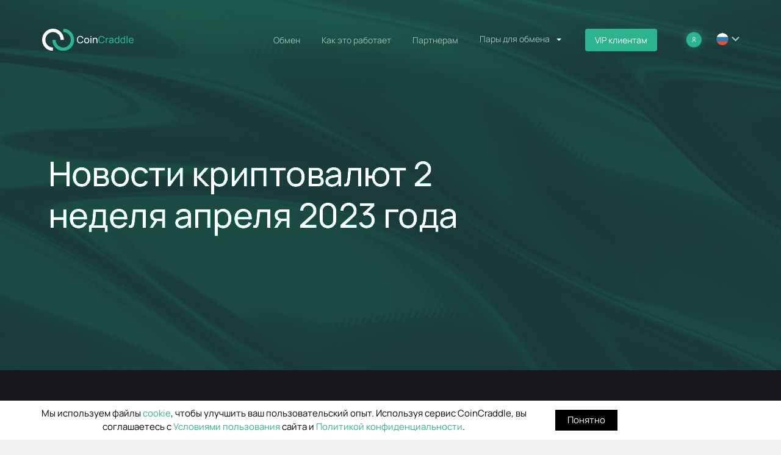

--- FILE ---
content_type: text/html; charset=UTF-8
request_url: https://coincraddle.com/ru/blog/weekly_2023_04_16
body_size: 6300
content:
<!DOCTYPE html><html lang="ru"><head><meta charset="UTF-8"><meta http-equiv="X-UA-Compatible" content="IE=edge"><meta name="viewport" content="width=device-width, initial-scale=1"> <script type="ad199a3eefeaca38ab9903fb-text/javascript">(function(w,d,s,l,i){w[l]=w[l]||[];w[l].push({'gtm.start':
new Date().getTime(),event:'gtm.js'});var f=d.getElementsByTagName(s)[0],
j=d.createElement(s),dl=l!='dataLayer'?'&l='+l:'';j.async=true;j.src=
'https://www.googletagmanager.com/gtm.js?id='+i+dl;f.parentNode.insertBefore(j,f);
})(window,document,'script','dataLayer','GTM-PP5QKKL3');</script> <script async src="https://www.googletagmanager.com/gtag/js?id=G-7S51ZLH1P7" type="ad199a3eefeaca38ab9903fb-text/javascript"></script><script type="ad199a3eefeaca38ab9903fb-text/javascript">window.dataLayer = window.dataLayer || [];
function gtag(){dataLayer.push(arguments);}
gtag('js', new Date());

gtag('config', 'G-7S51ZLH1P7');</script><link rel="icon" type="image/png" sizes="32x32" href="/testcom/favicon/favicon.svg?v=1"><link rel="icon" type="image/png" sizes="16x16" href="/testcom/favicon/favicon.svg?v=1"><link rel="stylesheet" id="coins-css" href="/generate/css" type="text/css" media="all"><title>Новости криптовалют 2 неделя апреля 2023 года</title><meta name="keywords" content=""><meta name="description" content=""><meta name="robots" content=""><meta name="csrf-param" content="_csrf-frontend"><meta name="csrf-token" content="0AVitGWiQBuAJphSWK2n-aPj8GkL6qdhbnuliwoa0J28XFD2U9ctVsZczh8Zn8WOwIqGXUaYnzs0K-_TRVSS6g=="><link href="https://coincraddle.com/ru/blog/weekly_2023_04_16" rel="canonical"><link href="https://coincraddle.com/ru/blog/weekly_2023_04_16" rel="alternate" hreflang="ru"><link href="https://coincraddle.com/blog/weekly_2023_04_16" rel="alternate" hreflang="en"><link href="https://coincraddle.com/es/blog/weekly_2023_04_16" rel="alternate" hreflang="es"><link href="https://coincraddle.com/fr/blog/weekly_2023_04_16" rel="alternate" hreflang="fr"><link href="https://coincraddle.com/hi/blog/weekly_2023_04_16" rel="alternate" hreflang="hi"><link href="https://coincraddle.com/ko/blog/weekly_2023_04_16" rel="alternate" hreflang="ko"><link href="https://coincraddle.com/pt/blog/weekly_2023_04_16" rel="alternate" hreflang="pt"><link href="https://coincraddle.com/tr/blog/weekly_2023_04_16" rel="alternate" hreflang="tr"><link href="https://coincraddle.com/blog/weekly_2023_04_16" rel="alternate" hreflang="x-default"><link href="/minify/924634fd49ec8f77fb9a12fdb430391d-ad5ef4cfbfa6412a56a6f1aa1ef02220.css?v=1762425054" rel="stylesheet"><meta http-equiv="onion-location" content="http://coincrad4pu7sim7kx57ovldu775tpmbcgtcyhvfr2gm6muil7pigrad.onion" /></head><body> <script type="ad199a3eefeaca38ab9903fb-text/javascript">window.__lc = window.__lc || {};
window.__lc.license = 16157055;
;(function(n,t,c){function i(n){return e._h?e._h.apply(null,n):e._q.push(n)}var e={_q:[],_h:null,_v:"2.0",on:function(){i(["on",c.call(arguments)])},once:function(){i(["once",c.call(arguments)])},off:function(){i(["off",c.call(arguments)])},get:function(){if(!e._h)throw new Error("[LiveChatWidget] You can't use getters before load.");return i(["get",c.call(arguments)])},call:function(){i(["call",c.call(arguments)])},init:function(){var n=t.createElement("script");n.async=!0,n.type="text/javascript",n.src="https://cdn.livechatinc.com/tracking.js",t.head.appendChild(n)}};!n.__lc.asyncInit&&e.init(),n.LiveChatWidget=n.LiveChatWidget||e}(window,document,[].slice))</script><script type="ad199a3eefeaca38ab9903fb-text/javascript">window.replainSettings = { id: '64d4fc94-c3dd-4c17-9f20-2a667f79ff14' };
(function(u){var s=document.createElement('script');s.async=true;s.src=u;
var x=document.getElementsByTagName('script')[0];x.parentNode.insertBefore(s,x);
})('https://widget.replain.cc/dist/client.js');</script><script type="ad199a3eefeaca38ab9903fb-text/javascript">(function(m,e,t,r,i,k,a){m[i]=m[i]||function(){(m[i].a=m[i].a||[]).push(arguments)};
m[i].l=1*new Date();
for (var j = 0; j < document.scripts.length; j++) {if (document.scripts[j].src === r) { return; }}
k=e.createElement(t),a=e.getElementsByTagName(t)[0],k.async=1,k.src=r,a.parentNode.insertBefore(k,a)})
(window, document, "script", "https://mc.yandex.ru/metrika/tag.js", "ym");

ym(83748796, "init", {
clickmap:true,
trackLinks:true,
accurateTrackBounce:true,
webvisor:true
});</script><noscript><div><img src="https://mc.yandex.ru/watch/83748796" style="position:absolute; left:-9999px;" alt="" /></div></noscript><noscript> <iframe src="https://www.googletagmanager.com/ns.html?id=GTM-PP5QKKL3" height="0" width="0" style="display:none;visibility:hidden"></iframe> </noscript><div class="wrapper"><div class="content"> <a href="#main" class="skip-to-content js-scroll">To the main</a><header class="header"><div class="container"><div class="header__blocks"><div class="header__block"><div class="logo"> <a class="logo__link" href="/ru" title="Coincraddle"> <img class="logo__pic hidden-xs hidden-sm" src="/testcom/images/logo.svg" alt="Coincraddle" width="168" height="50"> <img class="logo__pic hidden-md hidden-xl hidden-lg" src="/testcom/images/logo.svg" width="140" height="48" alt="Coincraddle"> </a></div></div><div class="header__block header__block_wide"> <button class="hamburger" id="js-hamburger"> <span class="hamburger__screen-reader-text">menu</span> </button><div class="menu" id="js-menu" aria-expanded="false" role="navigation"><nav><script type="ad199a3eefeaca38ab9903fb-text/javascript">let lang = 'ru';</script><div class="menu__logo"> <a class="logo__link" href="/ru" title="Coincraddle"> <img class="logo__pic hidden-md hidden-xl hidden-lg" src="/testcom/images/logo.svg" width="140" height="48" alt="Coincraddle"> </a></div><div class="menu__main__select"><ul class="menu__list"><li class="menu__item"> <a href="/" class="menu__link">Обмен</a></li><li class="menu__item"> <a href="/docs/how-it-works" class="menu__link">Как это работает</a></li><li class="menu__item"> <a href="/for-partners" class="menu__link">Партнерам</a></li><li class="js-pair_dropdown pair_dropdown__wrapper menu__item"><div class="menu__link pair_link pair_arrow"> Пары для обмена <img class="pair_arrow__pic" src="/testcom/images/header/arrow_treangle.svg" alt="Coincraddle"></div><div class="exchange_pairs_info_dropdown"> <a href="/exchange-eth-sol" class="header_pair_item"><div>ETH</div><div>на</div><div class="currency_sol">SOL</div> </a> <a href="/exchange-eth-btc" class="header_pair_item"><div>ETH</div><div>на</div><div class="currency_btc">BTC</div> </a> <a href="/exchange-xmr-eth" class="header_pair_item"><div>XMR</div><div>на</div><div class="currency_eth">ETH</div> </a> <a href="/exchange-btc-xmr" class="header_pair_item"><div>BTC</div><div>на</div><div class="currency_xmr">XMR</div> </a> <a href="/exchange-btc-eth" class="header_pair_item"><div>BTC</div><div>на</div><div class="currency_eth">ETH</div> </a> <a href="/exchange-usdt-btc" class="header_pair_item"><div>USDT</div><div>на</div><div class="currency_btc">BTC</div> </a></div></li><li class="menu__item"> <a href="/vip-clients" class="menu__link" id="vip-client">VIP клиентам</a></li><li class="menu__item hidden-md hidden-xl hidden-lg"> <a href="/partner/register" class="menu__link">Регистрация</a></li><li class="menu__item hidden-md hidden-xl hidden-lg"> <a href="/partner/login" class="menu__link">Вход</a></li><li class="menu__item profile hidden-xs hidden-sm"> <a href="/partner/profile" class="menu__link"></a></li></ul></div></nav></div><div class="select select_language"><div id="lang-selector"> <i class='country-icon ru'></i> <svg width="13" height="8" viewBox="0 0 13 8" fill="none" xmlns="http://www.w3.org/2000/svg"> <path fill-rule="evenodd" clip-rule="evenodd" d="M11.462 0.0245361L12.7879 1.35036L6.49995 7.63827L0.212036 1.35036L1.53786 0.0245361L6.49995 4.98662L11.462 0.0245361Z" fill="white" fill-opacity="0.7"/> </svg></div><div id="big-language-select" class="hidden"><div class='col-xs-6'> <a href="/en/blog/weekly_2023_04_16"><i class='country-icon en'></i>English </a></div><div class='col-xs-6'> <a href="/es/blog/weekly_2023_04_16"><i class='country-icon es'></i>Español </a></div><div class='col-xs-6'> <a href="/fr/blog/weekly_2023_04_16"><i class='country-icon fr'></i>Français </a></div><div class='col-xs-6'> <a href="/ru/blog/weekly_2023_04_16"><i class='country-icon ru'></i>Русский </a></div><div class='col-xs-6'> <a href="/tr/blog/weekly_2023_04_16"><i class='country-icon tr'></i>Türkçe </a></div><div class='col-xs-6'> <a href="/ko/blog/weekly_2023_04_16"><i class='country-icon ko'></i>한국 </a></div><div class='col-xs-6'> <a href="/hi/blog/weekly_2023_04_16"><i class='country-icon hi'></i>India </a></div><div class='col-xs-6'> <a href="/pt/blog/weekly_2023_04_16"><i class='country-icon pt'></i>Português </a></div></div></div> <a href="/vip-clients" class="menu__link" id="vip-client-mobile">VIP клиентам</a></div></div></div></header><main id="main"><div style="position: absolute; width: 100%; margin-top: 15px;"><div class="container"></div></div><div class="banner banner_blog"><div class="container"><div class="banner__header"><h1 class="banner__title">Новости криптовалют 2 неделя апреля 2023 года</h1></div></div></div><section class="container docs-text blog__main"><div class="blog__main__view"><div class="blog__text"><p>&nbsp;</p><ul><li><strong>Coincraddle стал партнеров Swapspace</strong></li></ul><p>Swapspace.co - это агрегатор обменных платформ криптовалют, который позволяет пользователям сравнивать курсы обмена на различных платформах и выбирать наиболее выгодный вариант для конвертации одной криптовалюты в другую.&nbsp;</p><p>Теперь вы можете найти CoinCraddle среди обменных сервисов, которые присутствуют в этом замечательном агрегаторе и сравнить курсы.&nbsp;</p><p>&nbsp;</p><ul><li><strong>Налоговое ведомство Испании (AEAT) готовится направить криптотрейдерам &laquo;письма счастья&raquo;: 328 000 официальных уведомлений, подтверждающих их фискальные обязательства перед государством.</strong></li></ul><p>Согласно El Mundo, количество налоговых оповещений возросло на 40% по сравнению с прошлым годом, когда их количество не превышало 15 000. Это подтверждает масштабное принятие криптовалют в Испании.</p><p><strong>Кроме криптотрейдеров, письма счастья получат и те, кто занижал доходы от сдачи жилья в аренду или зарабатывал за рубежом.</strong> Для того, чтобы избежать наказания, такие люди должны добровольно уплатить налог по ставке от 19% до 23%. В противном случае им придется понести штраф в размере 26% от суммы начисленных обязательств.</p><p><strong>Налоговое ведомство Испании готовится направить криптоинвесторам &laquo;письма счастья&raquo; с напоминанием о их фискальных обязательствах.</strong> Всем, кто получит такое письмо, необходимо добровольно уплатить налог по ставке от 19% до 23%, иначе им придется понести штраф в размере 26% от суммы начисленных обязательств. Ведь процесс масштабного принятия крипты в Испании уже не оставляет никаких сомнений!</p><p>&nbsp;</p><ul><li><strong>Состоялось обновление Shapella в сети Ethereum</strong></li></ul><p>В сети Ethereum состоялось долгожданное обновление Shapella, которое позволяет пользователям выводить монеты из стейкинга. Теперь более 18 миллионов ETH стали доступны для вывода. В процессе каждого блока валидаторы выводят из стейкинга около 45 ETH, используя 16 транзакций по 3 ETH. При этом 95% выведенной общей суммы представляют собой вознаграждения за стейкинг, а только 5% относятся к основной доле пользователей.</p><p>&nbsp;</p><ul><li><strong>BTC достиг $30 000</strong></li></ul><p>На этой неделе цена BTC впервые с июня прошлого года превысила отметку в $30 000. Инвесторы считают, что преодоление этой отметки является важным рубежом и свидетельствует о дальнейшем росте. Ethereum также продолжает расти и приближается к отметке в $2000.</p><p>&nbsp;</p><ul><li><strong>Новый рекорд в долгосрочном хранении BTC</strong></li></ul><p>53% всех монет не были перемещены в течение последних двух лет. Предполагается, что многие из этих монет были куплены на пике курса BTC, и их владельцы ждут более выгодного момента для продажи. Около 29% от общего количества BTC не были активированы в течение последних 5 лет, а 15% оставались без изменений в течение последних 10 лет</p><p>&nbsp;</p></div></div></section><div class="clear-md"></div></main></div><div class="cookie_notice"><div class="cookie_text"><div> Мы используем файлы <a class="cookie_link" href="https://coincraddle.com/ru/docs/cookies-policy" target="_blank">cookie</a>, чтобы улучшить ваш пользовательский опыт. Используя сервис CoinCraddle, вы соглашаетесь с <a class="cookie_link" href="https://coincraddle.com/ru/docs/terms" target="_blank">Условиями пользования</a> сайта и <a class="cookie_link" href="https://coincraddle.com/ru/docs/privacy-policy" target="_blank">Политикой конфиденциальности</a>.</div> <a class="cookie_btn" id="cookie_close" href="#close">Понятно</a></div></div><footer class="footer"><div class="container"><div class="footer-content display-flex"><div class="footer-content-head display-flex"><div class="footer-logo-block" style="position: relative"><div class="footer__logo"> <a href="/ru" title="Coincraddle"> <img class="hidden-xs hidden-sm" src="/testcom/images/logo.png" alt="Coincraddle"> <img class="hidden-md hidden-xl hidden-lg" src="/testcom/images/logo-mobile.png" alt="Coincraddle"> </a></div><div class="footer__promo">Обменивайте криптовалюту по лучшему курсу</div><div class="informative informative_footer"><div class="social-icons-footer"> <a rel="noopener noreferrer" href="tg://resolve?domain=coincraddle_ru" class="social-links-icon"> <img src="/images/social/tg.svg"/> </a> <a target="_blank" rel="noopener noreferrer" href="https://twitter.com/coincraddle" class="social-links-icon"> <img src="/images/social/twitter.svg?v=1"/> </a> <a target="_blank" rel="noopener noreferrer" href="https://medium.com/@coincraddle" class="social-links-icon"> <img src="/images/social/medium.svg"/> </a></div></div><div class="informative informative_footer"></div></div><div class="footer__blocks"><div class="footer__block"><div class="footer__title"> О компании</div><ul class="footer__list"><li class="footer__item"> <a href="https://coincraddle.com/ru/docs/terms" class="footer__link"> Условия пользования </a></li><li class="footer__item"> <a href="https://coincraddle.com/ru/docs/privacy-policy" class="footer__link"> Политика конфиденциальности </a></li><li class="footer__item"> <a href="https://coincraddle.com/ru/docs/cookies-policy" class="footer__link"> Политика cookie </a></li><li class="footer__item"> <a href="https://coincraddle.com/ru/docs/goverment-requests-guidelines" class="footer__link"> Для компетентных органов </a></li><li class="footer__item"> <a href="https://coincraddle.com/ru/docs/kyc" class="footer__link"> AML/KYC </a></li><li class="footer__item"> <a href="/about-us" class="footer__link"> О нас </a></li><li class="footer__item"> <a href="/blog" class="footer__link"> Блог </a></li></ul></div><div class="footer__block"><div class="footer__title"> Контакты</div><ul class="footer__list"><li class="footer__item"> <a href="/cdn-cgi/l/email-protection#a2d1d7d2d2cdd0d6e2c1cdcbccc1d0c3c6c6cec78cc1cdcf" class="footer__link"><span class="__cf_email__" data-cfemail="82f1f7f2f2edf0f6c2e1edebece1f0e3e6e6eee7ace1edef">[email&#160;protected]</span></a></li><li class="footer__item"> <a href="https://coincraddle.com/site/redirect?url=tg%3A%2F%2Fresolve%3Fdomain%3Dcoincraddle_support" rel="nofollow noopener" class="footer__link">Telegram поддержка</a></li><li class="footer__item"> <a href="https://coincraddle.com/site/redirect?url=tg%3A%2F%2Fresolve%3Fdomain%3Dcoincraddle" rel="nofollow noopener" class="footer__link">Telegram партнерам</a></li></ul></div><div class="footer__block"><div class="footer__title"> Партнёрам</div><ul class="footer__list"><li class="footer__item"> <a href="https://coincraddle.com/ru/vip-clients" class="footer__link"> VIP клиентам </a></li><li class="footer__item"> <a href="https://coincraddle.com/ru/for-partners" class="footer__link"> Партнерская программа </a></li></ul></div></div></div></div><div class="footer-content"><div class="footer__title"> Пары для обмена</div><ul class="footer__list exchange__pairs"><li class="footer__item"><a class="footer__link" href="https://coincraddle.com/ru/exchange-xmr-eth">XMR на ETH</a></li><li class="footer__item"><a class="footer__link" href="https://coincraddle.com/ru/exchange-btc-doge">BTC на DOGE</a></li><li class="footer__item"><a class="footer__link" href="https://coincraddle.com/ru/exchange-btc-usdt">BTC на USDT</a></li><li class="footer__item"><a class="footer__link" href="https://coincraddle.com/ru/exchange-ltc-btc">LTC на BTC</a></li><li class="footer__item"><a class="footer__link" href="https://coincraddle.com/ru/exchange-ltc-eth">LTC на ETH</a></li><li class="footer__item"><a class="footer__link" href="https://coincraddle.com/ru/exchange-xmr-btc">XMR на BTC</a></li><li class="footer__item"><a class="footer__link" href="https://coincraddle.com/ru/exchange-btc-xmr">BTC на XMR</a></li><li class="footer__item"><a class="footer__link" href="https://coincraddle.com/ru/exchange-btc-ltc">BTC на LTC</a></li><li class="footer__item"><a class="footer__link" href="https://coincraddle.com/ru/exchange-usdt-ltc">USDT на LTC</a></li><li class="footer__item"><a class="footer__link" href="https://coincraddle.com/ru/exchange-eth-usdt">ETH на USDT</a></li><li class="footer__item"><a class="footer__link" href="https://coincraddle.com/ru/popular-exchanges">Все пары→</a></li></ul></div><div class="footer__copyright"><div>CoinCraddle © 2025</div> coincrad4pu7sim7kx57ovldu775tpmbcgtcyhvfr2gm6muil7pigrad.onion</div></div></footer></div><style>#supportTrigger { position: fixed; right: 15px; bottom: 15px; }</style><script data-cfasync="false" src="/cdn-cgi/scripts/5c5dd728/cloudflare-static/email-decode.min.js"></script><script src="/minify/a98e9b9cbabc3a370c1ed2d3034107cf-1836801dde9ca25270190886929ae700.js?v=1756298847" type="ad199a3eefeaca38ab9903fb-text/javascript"></script><script type="ad199a3eefeaca38ab9903fb-text/javascript">jQuery(function ($) {

$(document).ready(function() {
var myLazyLoad = new LazyLoad();
});

});</script><script src="/cdn-cgi/scripts/7d0fa10a/cloudflare-static/rocket-loader.min.js" data-cf-settings="ad199a3eefeaca38ab9903fb-|49" defer></script><script defer src="https://static.cloudflareinsights.com/beacon.min.js/vcd15cbe7772f49c399c6a5babf22c1241717689176015" integrity="sha512-ZpsOmlRQV6y907TI0dKBHq9Md29nnaEIPlkf84rnaERnq6zvWvPUqr2ft8M1aS28oN72PdrCzSjY4U6VaAw1EQ==" data-cf-beacon='{"version":"2024.11.0","token":"e7f60b1a81f446c59e80526285ca7c9d","r":1,"server_timing":{"name":{"cfCacheStatus":true,"cfEdge":true,"cfExtPri":true,"cfL4":true,"cfOrigin":true,"cfSpeedBrain":true},"location_startswith":null}}' crossorigin="anonymous"></script>
</body></html>

--- FILE ---
content_type: text/css
request_url: https://coincraddle.com/minify/924634fd49ec8f77fb9a12fdb430391d-ad5ef4cfbfa6412a56a6f1aa1ef02220.css?v=1762425054
body_size: 119339
content:
@charset "UTF-8";
@font-face{font-family:"Glyphicons Halflings";src:url(/assets/28b4fca3/css/../fonts/glyphicons-halflings-regular.eot);src:url(/assets/28b4fca3/css/../fonts/glyphicons-halflings-regular.eot?#iefix) format("embedded-opentype"),url(/assets/28b4fca3/css/../fonts/glyphicons-halflings-regular.woff2) format("woff2"),url(/assets/28b4fca3/css/../fonts/glyphicons-halflings-regular.woff) format("woff"),url(/assets/28b4fca3/css/../fonts/glyphicons-halflings-regular.ttf) format("truetype"),url(/assets/28b4fca3/css/../fonts/glyphicons-halflings-regular.svg#glyphicons_halflingsregular) format("svg")}
@font-face{font-family:"Manrope-Regular";src:url(/testcom/fonts/Manrope/Manrope-Regular.woff2) format('woff2'),url(/testcom/fonts/Manrope/Manrope-Regular.woff) format('woff')}
@font-face{font-family:"Manrope-Medium";src:url(/testcom/fonts/Manrope/Manrope-Medium.woff2) format('woff2'),url(/testcom/fonts/Manrope/Manrope-Medium.woff) format('woff')}
@font-face{font-family:"Manrope-Bold";src:url(/testcom/fonts/Manrope/Manrope-Bold.woff2) format('woff2'),url(/testcom/fonts/Manrope/Manrope-Bold.woff) format('woff')}
@font-face{font-family:'FontAwesome';src:url(/fonts/fontawesome-webfont.eot?v=4.7.0);src:url(/fonts/fontawesome-webfont.eot?#iefix&v=4.7.0) format('embedded-opentype'),url(/fonts/fontawesome-webfont.woff2?v=4.7.0) format('woff2'),url(/fonts/fontawesome-webfont.woff?v=4.7.0) format('woff'),url(/fonts/fontawesome-webfont.ttf?v=4.7.0) format('truetype'),url(/fonts/fontawesome-webfont.svg?v=4.7.0#fontawesomeregular) format('svg');font-weight:400;font-style:normal}
/*!
 * Bootstrap v3.4.1 (https://getbootstrap.com/)
 * Copyright 2011-2019 Twitter, Inc.
 * Licensed under MIT (https://github.com/twbs/bootstrap/blob/master/LICENSE)
 */
/*! normalize.css v3.0.3 | MIT License | github.com/necolas/normalize.css */
html{font-family:sans-serif;-ms-text-size-adjust:100%;-webkit-text-size-adjust:100%}body{margin:0}article,aside,details,figcaption,figure,footer,header,hgroup,main,menu,nav,section,summary{display:block}audio,canvas,progress,video{display:inline-block;vertical-align:baseline}audio:not([controls]){display:none;height:0}[hidden],template{display:none}a{background-color:transparent}a:active,a:hover{outline:0}abbr[title]{border-bottom:none;text-decoration:underline;-webkit-text-decoration:underline dotted;-moz-text-decoration:underline dotted;text-decoration:underline dotted}b,strong{font-weight:700}dfn{font-style:italic}h1{font-size:2em;margin:.67em 0}mark{background:#ff0;color:#000}small{font-size:80%}sub,sup{font-size:75%;line-height:0;position:relative;vertical-align:baseline}sup{top:-.5em}sub{bottom:-.25em}img{border:0}svg:not(:root){overflow:hidden}figure{margin:1em 40px}hr{-webkit-box-sizing:content-box;-moz-box-sizing:content-box;box-sizing:content-box;height:0}pre{overflow:auto}code,kbd,pre,samp{font-family:monospace,monospace;font-size:1em}button,input,optgroup,select,textarea{color:inherit;font:inherit;margin:0}button{overflow:visible}button,select{text-transform:none}button,html input[type=button],input[type=reset],input[type=submit]{-webkit-appearance:button;cursor:pointer}button[disabled],html input[disabled]{cursor:default}button::-moz-focus-inner,input::-moz-focus-inner{border:0;padding:0}input{line-height:normal}input[type=checkbox],input[type=radio]{-webkit-box-sizing:border-box;-moz-box-sizing:border-box;box-sizing:border-box;padding:0}input[type=number]::-webkit-inner-spin-button,input[type=number]::-webkit-outer-spin-button{height:auto}input[type=search]{-webkit-appearance:textfield;-webkit-box-sizing:content-box;-moz-box-sizing:content-box;box-sizing:content-box}input[type=search]::-webkit-search-cancel-button,input[type=search]::-webkit-search-decoration{-webkit-appearance:none}fieldset{border:1px solid silver;margin:0 2px;padding:.35em .625em .75em}legend{border:0;padding:0}textarea{overflow:auto}optgroup{font-weight:700}table{border-collapse:collapse;border-spacing:0}td,th{padding:0}
/*! Source: https://github.com/h5bp/html5-boilerplate/blob/master/src/css/main.css */
@media print{*,*:before,*:after{color:#000 !important;text-shadow:none !important;background:0 0 !important;-webkit-box-shadow:none !important;box-shadow:none !important}a,a:visited{text-decoration:underline}a[href]:after{content:" (" attr(href) ")"}abbr[title]:after{content:" (" attr(title) ")"}a[href^="#"]:after,a[href^="javascript:"]:after{content:""}pre,blockquote{border:1px solid #999;page-break-inside:avoid}thead{display:table-header-group}tr,img{page-break-inside:avoid}img{max-width:100% !important}p,h2,h3{orphans:3;widows:3}h2,h3{page-break-after:avoid}.navbar{display:none}.btn>.caret,.dropup>.btn>.caret{border-top-color:#000 !important}.label{border:1px solid #000}.table{border-collapse:collapse !important}.table td,.table th{background-color:#fff !important}.table-bordered th,.table-bordered td{border:1px solid #ddd !important}}.glyphicon{position:relative;top:1px;display:inline-block;font-family:"Glyphicons Halflings";font-style:normal;font-weight:400;line-height:1;-webkit-font-smoothing:antialiased;-moz-osx-font-smoothing:grayscale}.glyphicon-asterisk:before{content:"\002a"}.glyphicon-plus:before{content:"\002b"}.glyphicon-euro:before,.glyphicon-eur:before{content:"\20ac"}.glyphicon-minus:before{content:"\2212"}.glyphicon-cloud:before{content:"\2601"}.glyphicon-envelope:before{content:"\2709"}.glyphicon-pencil:before{content:"\270f"}.glyphicon-glass:before{content:"\e001"}.glyphicon-music:before{content:"\e002"}.glyphicon-search:before{content:"\e003"}.glyphicon-heart:before{content:"\e005"}.glyphicon-star:before{content:"\e006"}.glyphicon-star-empty:before{content:"\e007"}.glyphicon-user:before{content:"\e008"}.glyphicon-film:before{content:"\e009"}.glyphicon-th-large:before{content:"\e010"}.glyphicon-th:before{content:"\e011"}.glyphicon-th-list:before{content:"\e012"}.glyphicon-ok:before{content:"\e013"}.glyphicon-remove:before{content:"\e014"}.glyphicon-zoom-in:before{content:"\e015"}.glyphicon-zoom-out:before{content:"\e016"}.glyphicon-off:before{content:"\e017"}.glyphicon-signal:before{content:"\e018"}.glyphicon-cog:before{content:"\e019"}.glyphicon-trash:before{content:"\e020"}.glyphicon-home:before{content:"\e021"}.glyphicon-file:before{content:"\e022"}.glyphicon-time:before{content:"\e023"}.glyphicon-road:before{content:"\e024"}.glyphicon-download-alt:before{content:"\e025"}.glyphicon-download:before{content:"\e026"}.glyphicon-upload:before{content:"\e027"}.glyphicon-inbox:before{content:"\e028"}.glyphicon-play-circle:before{content:"\e029"}.glyphicon-repeat:before{content:"\e030"}.glyphicon-refresh:before{content:"\e031"}.glyphicon-list-alt:before{content:"\e032"}.glyphicon-lock:before{content:"\e033"}.glyphicon-flag:before{content:"\e034"}.glyphicon-headphones:before{content:"\e035"}.glyphicon-volume-off:before{content:"\e036"}.glyphicon-volume-down:before{content:"\e037"}.glyphicon-volume-up:before{content:"\e038"}.glyphicon-qrcode:before{content:"\e039"}.glyphicon-barcode:before{content:"\e040"}.glyphicon-tag:before{content:"\e041"}.glyphicon-tags:before{content:"\e042"}.glyphicon-book:before{content:"\e043"}.glyphicon-bookmark:before{content:"\e044"}.glyphicon-print:before{content:"\e045"}.glyphicon-camera:before{content:"\e046"}.glyphicon-font:before{content:"\e047"}.glyphicon-bold:before{content:"\e048"}.glyphicon-italic:before{content:"\e049"}.glyphicon-text-height:before{content:"\e050"}.glyphicon-text-width:before{content:"\e051"}.glyphicon-align-left:before{content:"\e052"}.glyphicon-align-center:before{content:"\e053"}.glyphicon-align-right:before{content:"\e054"}.glyphicon-align-justify:before{content:"\e055"}.glyphicon-list:before{content:"\e056"}.glyphicon-indent-left:before{content:"\e057"}.glyphicon-indent-right:before{content:"\e058"}.glyphicon-facetime-video:before{content:"\e059"}.glyphicon-picture:before{content:"\e060"}.glyphicon-map-marker:before{content:"\e062"}.glyphicon-adjust:before{content:"\e063"}.glyphicon-tint:before{content:"\e064"}.glyphicon-edit:before{content:"\e065"}.glyphicon-share:before{content:"\e066"}.glyphicon-check:before{content:"\e067"}.glyphicon-move:before{content:"\e068"}.glyphicon-step-backward:before{content:"\e069"}.glyphicon-fast-backward:before{content:"\e070"}.glyphicon-backward:before{content:"\e071"}.glyphicon-play:before{content:"\e072"}.glyphicon-pause:before{content:"\e073"}.glyphicon-stop:before{content:"\e074"}.glyphicon-forward:before{content:"\e075"}.glyphicon-fast-forward:before{content:"\e076"}.glyphicon-step-forward:before{content:"\e077"}.glyphicon-eject:before{content:"\e078"}.glyphicon-chevron-left:before{content:"\e079"}.glyphicon-chevron-right:before{content:"\e080"}.glyphicon-plus-sign:before{content:"\e081"}.glyphicon-minus-sign:before{content:"\e082"}.glyphicon-remove-sign:before{content:"\e083"}.glyphicon-ok-sign:before{content:"\e084"}.glyphicon-question-sign:before{content:"\e085"}.glyphicon-info-sign:before{content:"\e086"}.glyphicon-screenshot:before{content:"\e087"}.glyphicon-remove-circle:before{content:"\e088"}.glyphicon-ok-circle:before{content:"\e089"}.glyphicon-ban-circle:before{content:"\e090"}.glyphicon-arrow-left:before{content:"\e091"}.glyphicon-arrow-right:before{content:"\e092"}.glyphicon-arrow-up:before{content:"\e093"}.glyphicon-arrow-down:before{content:"\e094"}.glyphicon-share-alt:before{content:"\e095"}.glyphicon-resize-full:before{content:"\e096"}.glyphicon-resize-small:before{content:"\e097"}.glyphicon-exclamation-sign:before{content:"\e101"}.glyphicon-gift:before{content:"\e102"}.glyphicon-leaf:before{content:"\e103"}.glyphicon-fire:before{content:"\e104"}.glyphicon-eye-open:before{content:"\e105"}.glyphicon-eye-close:before{content:"\e106"}.glyphicon-warning-sign:before{content:"\e107"}.glyphicon-plane:before{content:"\e108"}.glyphicon-calendar:before{content:"\e109"}.glyphicon-random:before{content:"\e110"}.glyphicon-comment:before{content:"\e111"}.glyphicon-magnet:before{content:"\e112"}.glyphicon-chevron-up:before{content:"\e113"}.glyphicon-chevron-down:before{content:"\e114"}.glyphicon-retweet:before{content:"\e115"}.glyphicon-shopping-cart:before{content:"\e116"}.glyphicon-folder-close:before{content:"\e117"}.glyphicon-folder-open:before{content:"\e118"}.glyphicon-resize-vertical:before{content:"\e119"}.glyphicon-resize-horizontal:before{content:"\e120"}.glyphicon-hdd:before{content:"\e121"}.glyphicon-bullhorn:before{content:"\e122"}.glyphicon-bell:before{content:"\e123"}.glyphicon-certificate:before{content:"\e124"}.glyphicon-thumbs-up:before{content:"\e125"}.glyphicon-thumbs-down:before{content:"\e126"}.glyphicon-hand-right:before{content:"\e127"}.glyphicon-hand-left:before{content:"\e128"}.glyphicon-hand-up:before{content:"\e129"}.glyphicon-hand-down:before{content:"\e130"}.glyphicon-circle-arrow-right:before{content:"\e131"}.glyphicon-circle-arrow-left:before{content:"\e132"}.glyphicon-circle-arrow-up:before{content:"\e133"}.glyphicon-circle-arrow-down:before{content:"\e134"}.glyphicon-globe:before{content:"\e135"}.glyphicon-wrench:before{content:"\e136"}.glyphicon-tasks:before{content:"\e137"}.glyphicon-filter:before{content:"\e138"}.glyphicon-briefcase:before{content:"\e139"}.glyphicon-fullscreen:before{content:"\e140"}.glyphicon-dashboard:before{content:"\e141"}.glyphicon-paperclip:before{content:"\e142"}.glyphicon-heart-empty:before{content:"\e143"}.glyphicon-link:before{content:"\e144"}.glyphicon-phone:before{content:"\e145"}.glyphicon-pushpin:before{content:"\e146"}.glyphicon-usd:before{content:"\e148"}.glyphicon-gbp:before{content:"\e149"}.glyphicon-sort:before{content:"\e150"}.glyphicon-sort-by-alphabet:before{content:"\e151"}.glyphicon-sort-by-alphabet-alt:before{content:"\e152"}.glyphicon-sort-by-order:before{content:"\e153"}.glyphicon-sort-by-order-alt:before{content:"\e154"}.glyphicon-sort-by-attributes:before{content:"\e155"}.glyphicon-sort-by-attributes-alt:before{content:"\e156"}.glyphicon-unchecked:before{content:"\e157"}.glyphicon-expand:before{content:"\e158"}.glyphicon-collapse-down:before{content:"\e159"}.glyphicon-collapse-up:before{content:"\e160"}.glyphicon-log-in:before{content:"\e161"}.glyphicon-flash:before{content:"\e162"}.glyphicon-log-out:before{content:"\e163"}.glyphicon-new-window:before{content:"\e164"}.glyphicon-record:before{content:"\e165"}.glyphicon-save:before{content:"\e166"}.glyphicon-open:before{content:"\e167"}.glyphicon-saved:before{content:"\e168"}.glyphicon-import:before{content:"\e169"}.glyphicon-export:before{content:"\e170"}.glyphicon-send:before{content:"\e171"}.glyphicon-floppy-disk:before{content:"\e172"}.glyphicon-floppy-saved:before{content:"\e173"}.glyphicon-floppy-remove:before{content:"\e174"}.glyphicon-floppy-save:before{content:"\e175"}.glyphicon-floppy-open:before{content:"\e176"}.glyphicon-credit-card:before{content:"\e177"}.glyphicon-transfer:before{content:"\e178"}.glyphicon-cutlery:before{content:"\e179"}.glyphicon-header:before{content:"\e180"}.glyphicon-compressed:before{content:"\e181"}.glyphicon-earphone:before{content:"\e182"}.glyphicon-phone-alt:before{content:"\e183"}.glyphicon-tower:before{content:"\e184"}.glyphicon-stats:before{content:"\e185"}.glyphicon-sd-video:before{content:"\e186"}.glyphicon-hd-video:before{content:"\e187"}.glyphicon-subtitles:before{content:"\e188"}.glyphicon-sound-stereo:before{content:"\e189"}.glyphicon-sound-dolby:before{content:"\e190"}.glyphicon-sound-5-1:before{content:"\e191"}.glyphicon-sound-6-1:before{content:"\e192"}.glyphicon-sound-7-1:before{content:"\e193"}.glyphicon-copyright-mark:before{content:"\e194"}.glyphicon-registration-mark:before{content:"\e195"}.glyphicon-cloud-download:before{content:"\e197"}.glyphicon-cloud-upload:before{content:"\e198"}.glyphicon-tree-conifer:before{content:"\e199"}.glyphicon-tree-deciduous:before{content:"\e200"}.glyphicon-cd:before{content:"\e201"}.glyphicon-save-file:before{content:"\e202"}.glyphicon-open-file:before{content:"\e203"}.glyphicon-level-up:before{content:"\e204"}.glyphicon-copy:before{content:"\e205"}.glyphicon-paste:before{content:"\e206"}.glyphicon-alert:before{content:"\e209"}.glyphicon-equalizer:before{content:"\e210"}.glyphicon-king:before{content:"\e211"}.glyphicon-queen:before{content:"\e212"}.glyphicon-pawn:before{content:"\e213"}.glyphicon-bishop:before{content:"\e214"}.glyphicon-knight:before{content:"\e215"}.glyphicon-baby-formula:before{content:"\e216"}.glyphicon-tent:before{content:"\26fa"}.glyphicon-blackboard:before{content:"\e218"}.glyphicon-bed:before{content:"\e219"}.glyphicon-apple:before{content:"\f8ff"}.glyphicon-erase:before{content:"\e221"}.glyphicon-hourglass:before{content:"\231b"}.glyphicon-lamp:before{content:"\e223"}.glyphicon-duplicate:before{content:"\e224"}.glyphicon-piggy-bank:before{content:"\e225"}.glyphicon-scissors:before{content:"\e226"}.glyphicon-bitcoin:before{content:"\e227"}.glyphicon-btc:before{content:"\e227"}.glyphicon-xbt:before{content:"\e227"}.glyphicon-yen:before{content:"\00a5"}.glyphicon-jpy:before{content:"\00a5"}.glyphicon-ruble:before{content:"\20bd"}.glyphicon-rub:before{content:"\20bd"}.glyphicon-scale:before{content:"\e230"}.glyphicon-ice-lolly:before{content:"\e231"}.glyphicon-ice-lolly-tasted:before{content:"\e232"}.glyphicon-education:before{content:"\e233"}.glyphicon-option-horizontal:before{content:"\e234"}.glyphicon-option-vertical:before{content:"\e235"}.glyphicon-menu-hamburger:before{content:"\e236"}.glyphicon-modal-window:before{content:"\e237"}.glyphicon-oil:before{content:"\e238"}.glyphicon-grain:before{content:"\e239"}.glyphicon-sunglasses:before{content:"\e240"}.glyphicon-text-size:before{content:"\e241"}.glyphicon-text-color:before{content:"\e242"}.glyphicon-text-background:before{content:"\e243"}.glyphicon-object-align-top:before{content:"\e244"}.glyphicon-object-align-bottom:before{content:"\e245"}.glyphicon-object-align-horizontal:before{content:"\e246"}.glyphicon-object-align-left:before{content:"\e247"}.glyphicon-object-align-vertical:before{content:"\e248"}.glyphicon-object-align-right:before{content:"\e249"}.glyphicon-triangle-right:before{content:"\e250"}.glyphicon-triangle-left:before{content:"\e251"}.glyphicon-triangle-bottom:before{content:"\e252"}.glyphicon-triangle-top:before{content:"\e253"}.glyphicon-console:before{content:"\e254"}.glyphicon-superscript:before{content:"\e255"}.glyphicon-subscript:before{content:"\e256"}.glyphicon-menu-left:before{content:"\e257"}.glyphicon-menu-right:before{content:"\e258"}.glyphicon-menu-down:before{content:"\e259"}.glyphicon-menu-up:before{content:"\e260"}*{-webkit-box-sizing:border-box;-moz-box-sizing:border-box;box-sizing:border-box}*:before,*:after{-webkit-box-sizing:border-box;-moz-box-sizing:border-box;box-sizing:border-box}html{font-size:10px;-webkit-tap-highlight-color:rgba(0,0,0,0)}body{font-family:"Helvetica Neue",Helvetica,Arial,sans-serif;font-size:14px;line-height:1.42857143;color:#333;background-color:#fff}input,button,select,textarea{font-family:inherit;font-size:inherit;line-height:inherit}a{color:#337ab7;text-decoration:none}a:hover,a:focus{color:#23527c;text-decoration:underline}a:focus{outline:5px auto -webkit-focus-ring-color;outline-offset:-2px}figure{margin:0}img{vertical-align:middle}.img-responsive,.thumbnail>img,.thumbnail a>img,.carousel-inner>.item>img,.carousel-inner>.item>a>img{display:block;max-width:100%;height:auto}.img-rounded{border-radius:6px}.img-thumbnail{padding:4px;line-height:1.42857143;background-color:#fff;border:1px solid #ddd;border-radius:4px;-webkit-transition:all .2s ease-in-out;-o-transition:all .2s ease-in-out;transition:all .2s ease-in-out;display:inline-block;max-width:100%;height:auto}.img-circle{border-radius:50%}hr{margin-top:20px;margin-bottom:20px;border:0;border-top:1px solid #eee}.sr-only{position:absolute;width:1px;height:1px;padding:0;margin:-1px;overflow:hidden;clip:rect(0,0,0,0);border:0}.sr-only-focusable:active,.sr-only-focusable:focus{position:static;width:auto;height:auto;margin:0;overflow:visible;clip:auto}[role=button]{cursor:pointer}h1,h2,h3,h4,h5,h6,.h1,.h2,.h3,.h4,.h5,.h6{font-family:inherit;font-weight:500;line-height:1.1;color:inherit}h1 small,h2 small,h3 small,h4 small,h5 small,h6 small,.h1 small,.h2 small,.h3 small,.h4 small,.h5 small,.h6 small,h1 .small,h2 .small,h3 .small,h4 .small,h5 .small,h6 .small,.h1 .small,.h2 .small,.h3 .small,.h4 .small,.h5 .small,.h6 .small{font-weight:400;line-height:1;color:#777}h1,.h1,h2,.h2,h3,.h3{margin-top:20px;margin-bottom:10px}h1 small,.h1 small,h2 small,.h2 small,h3 small,.h3 small,h1 .small,.h1 .small,h2 .small,.h2 .small,h3 .small,.h3 .small{font-size:65%}h4,.h4,h5,.h5,h6,.h6{margin-top:10px;margin-bottom:10px}h4 small,.h4 small,h5 small,.h5 small,h6 small,.h6 small,h4 .small,.h4 .small,h5 .small,.h5 .small,h6 .small,.h6 .small{font-size:75%}h1,.h1{font-size:36px}h2,.h2{font-size:30px}h3,.h3{font-size:24px}h4,.h4{font-size:18px}h5,.h5{font-size:14px}h6,.h6{font-size:12px}p{margin:0 0 10px}.lead{margin-bottom:20px;font-size:16px;font-weight:300;line-height:1.4}@media (min-width:768px){.lead{font-size:21px}}small,.small{font-size:85%}mark,.mark{padding:.2em;background-color:#fcf8e3}.text-left{text-align:left}.text-right{text-align:right}.text-center{text-align:center}.text-justify{text-align:justify}.text-nowrap{white-space:nowrap}.text-lowercase{text-transform:lowercase}.text-uppercase{text-transform:uppercase}.text-capitalize{text-transform:capitalize}.text-muted{color:#777}.text-primary{color:#337ab7}a.text-primary:hover,a.text-primary:focus{color:#286090}.text-success{color:#3c763d}a.text-success:hover,a.text-success:focus{color:#2b542c}.text-info{color:#31708f}a.text-info:hover,a.text-info:focus{color:#245269}.text-warning{color:#8a6d3b}a.text-warning:hover,a.text-warning:focus{color:#66512c}.text-danger{color:#a94442}a.text-danger:hover,a.text-danger:focus{color:#843534}.bg-primary{color:#fff;background-color:#337ab7}a.bg-primary:hover,a.bg-primary:focus{background-color:#286090}.bg-success{background-color:#dff0d8}a.bg-success:hover,a.bg-success:focus{background-color:#c1e2b3}.bg-info{background-color:#d9edf7}a.bg-info:hover,a.bg-info:focus{background-color:#afd9ee}.bg-warning{background-color:#fcf8e3}a.bg-warning:hover,a.bg-warning:focus{background-color:#f7ecb5}.bg-danger{background-color:#f2dede}a.bg-danger:hover,a.bg-danger:focus{background-color:#e4b9b9}.page-header{padding-bottom:9px;margin:40px 0 20px;border-bottom:1px solid #eee}ul,ol{margin-top:0;margin-bottom:10px}ul ul,ol ul,ul ol,ol ol{margin-bottom:0}.list-unstyled{padding-left:0;list-style:none}.list-inline{padding-left:0;list-style:none;margin-left:-5px}.list-inline>li{display:inline-block;padding-right:5px;padding-left:5px}dl{margin-top:0;margin-bottom:20px}dt,dd{line-height:1.42857143}dt{font-weight:700}dd{margin-left:0}@media (min-width:768px){.dl-horizontal dt{float:left;width:160px;clear:left;text-align:right;overflow:hidden;text-overflow:ellipsis;white-space:nowrap}.dl-horizontal dd{margin-left:180px}}abbr[title],abbr[data-original-title]{cursor:help}.initialism{font-size:90%;text-transform:uppercase}blockquote{padding:10px 20px;margin:0 0 20px;font-size:17.5px;border-left:5px solid #eee}blockquote p:last-child,blockquote ul:last-child,blockquote ol:last-child{margin-bottom:0}blockquote footer,blockquote small,blockquote .small{display:block;font-size:80%;line-height:1.42857143;color:#777}blockquote footer:before,blockquote small:before,blockquote .small:before{content:"\2014 \00A0"}.blockquote-reverse,blockquote.pull-right{padding-right:15px;padding-left:0;text-align:right;border-right:5px solid #eee;border-left:0}.blockquote-reverse footer:before,blockquote.pull-right footer:before,.blockquote-reverse small:before,blockquote.pull-right small:before,.blockquote-reverse .small:before,blockquote.pull-right .small:before{content:""}.blockquote-reverse footer:after,blockquote.pull-right footer:after,.blockquote-reverse small:after,blockquote.pull-right small:after,.blockquote-reverse .small:after,blockquote.pull-right .small:after{content:"\00A0 \2014"}address{margin-bottom:20px;font-style:normal;line-height:1.42857143}code,kbd,pre,samp{font-family:Menlo,Monaco,Consolas,"Courier New",monospace}code{padding:2px 4px;font-size:90%;color:#c7254e;background-color:#f9f2f4;border-radius:4px}kbd{padding:2px 4px;font-size:90%;color:#fff;background-color:#333;border-radius:3px;-webkit-box-shadow:inset 0 -1px 0 rgba(0,0,0,.25);box-shadow:inset 0 -1px 0 rgba(0,0,0,.25)}kbd kbd{padding:0;font-size:100%;font-weight:700;-webkit-box-shadow:none;box-shadow:none}pre{display:block;padding:9.5px;margin:0 0 10px;font-size:13px;line-height:1.42857143;color:#333;word-break:break-all;word-wrap:break-word;background-color:#f5f5f5;border:1px solid #ccc;border-radius:4px}pre code{padding:0;font-size:inherit;color:inherit;white-space:pre-wrap;background-color:transparent;border-radius:0}.pre-scrollable{max-height:340px;overflow-y:scroll}.container{padding-right:15px;padding-left:15px;margin-right:auto;margin-left:auto}@media (min-width:768px){.container{width:750px}}@media (min-width:992px){.container{width:970px}}@media (min-width:1200px){.container{width:1170px}}.container-fluid{padding-right:15px;padding-left:15px;margin-right:auto;margin-left:auto}.row{margin-right:-15px;margin-left:-15px}.row-no-gutters{margin-right:0;margin-left:0}.row-no-gutters [class*=col-]{padding-right:0;padding-left:0}.col-xs-1,.col-sm-1,.col-md-1,.col-lg-1,.col-xs-2,.col-sm-2,.col-md-2,.col-lg-2,.col-xs-3,.col-sm-3,.col-md-3,.col-lg-3,.col-xs-4,.col-sm-4,.col-md-4,.col-lg-4,.col-xs-5,.col-sm-5,.col-md-5,.col-lg-5,.col-xs-6,.col-sm-6,.col-md-6,.col-lg-6,.col-xs-7,.col-sm-7,.col-md-7,.col-lg-7,.col-xs-8,.col-sm-8,.col-md-8,.col-lg-8,.col-xs-9,.col-sm-9,.col-md-9,.col-lg-9,.col-xs-10,.col-sm-10,.col-md-10,.col-lg-10,.col-xs-11,.col-sm-11,.col-md-11,.col-lg-11,.col-xs-12,.col-sm-12,.col-md-12,.col-lg-12{position:relative;min-height:1px;padding-right:15px;padding-left:15px}.col-xs-1,.col-xs-2,.col-xs-3,.col-xs-4,.col-xs-5,.col-xs-6,.col-xs-7,.col-xs-8,.col-xs-9,.col-xs-10,.col-xs-11,.col-xs-12{float:left}.col-xs-12{width:100%}.col-xs-11{width:91.66666667%}.col-xs-10{width:83.33333333%}.col-xs-9{width:75%}.col-xs-8{width:66.66666667%}.col-xs-7{width:58.33333333%}.col-xs-6{width:50%}.col-xs-5{width:41.66666667%}.col-xs-4{width:33.33333333%}.col-xs-3{width:25%}.col-xs-2{width:16.66666667%}.col-xs-1{width:8.33333333%}.col-xs-pull-12{right:100%}.col-xs-pull-11{right:91.66666667%}.col-xs-pull-10{right:83.33333333%}.col-xs-pull-9{right:75%}.col-xs-pull-8{right:66.66666667%}.col-xs-pull-7{right:58.33333333%}.col-xs-pull-6{right:50%}.col-xs-pull-5{right:41.66666667%}.col-xs-pull-4{right:33.33333333%}.col-xs-pull-3{right:25%}.col-xs-pull-2{right:16.66666667%}.col-xs-pull-1{right:8.33333333%}.col-xs-pull-0{right:auto}.col-xs-push-12{left:100%}.col-xs-push-11{left:91.66666667%}.col-xs-push-10{left:83.33333333%}.col-xs-push-9{left:75%}.col-xs-push-8{left:66.66666667%}.col-xs-push-7{left:58.33333333%}.col-xs-push-6{left:50%}.col-xs-push-5{left:41.66666667%}.col-xs-push-4{left:33.33333333%}.col-xs-push-3{left:25%}.col-xs-push-2{left:16.66666667%}.col-xs-push-1{left:8.33333333%}.col-xs-push-0{left:auto}.col-xs-offset-12{margin-left:100%}.col-xs-offset-11{margin-left:91.66666667%}.col-xs-offset-10{margin-left:83.33333333%}.col-xs-offset-9{margin-left:75%}.col-xs-offset-8{margin-left:66.66666667%}.col-xs-offset-7{margin-left:58.33333333%}.col-xs-offset-6{margin-left:50%}.col-xs-offset-5{margin-left:41.66666667%}.col-xs-offset-4{margin-left:33.33333333%}.col-xs-offset-3{margin-left:25%}.col-xs-offset-2{margin-left:16.66666667%}.col-xs-offset-1{margin-left:8.33333333%}.col-xs-offset-0{margin-left:0}@media (min-width:768px){.col-sm-1,.col-sm-2,.col-sm-3,.col-sm-4,.col-sm-5,.col-sm-6,.col-sm-7,.col-sm-8,.col-sm-9,.col-sm-10,.col-sm-11,.col-sm-12{float:left}.col-sm-12{width:100%}.col-sm-11{width:91.66666667%}.col-sm-10{width:83.33333333%}.col-sm-9{width:75%}.col-sm-8{width:66.66666667%}.col-sm-7{width:58.33333333%}.col-sm-6{width:50%}.col-sm-5{width:41.66666667%}.col-sm-4{width:33.33333333%}.col-sm-3{width:25%}.col-sm-2{width:16.66666667%}.col-sm-1{width:8.33333333%}.col-sm-pull-12{right:100%}.col-sm-pull-11{right:91.66666667%}.col-sm-pull-10{right:83.33333333%}.col-sm-pull-9{right:75%}.col-sm-pull-8{right:66.66666667%}.col-sm-pull-7{right:58.33333333%}.col-sm-pull-6{right:50%}.col-sm-pull-5{right:41.66666667%}.col-sm-pull-4{right:33.33333333%}.col-sm-pull-3{right:25%}.col-sm-pull-2{right:16.66666667%}.col-sm-pull-1{right:8.33333333%}.col-sm-pull-0{right:auto}.col-sm-push-12{left:100%}.col-sm-push-11{left:91.66666667%}.col-sm-push-10{left:83.33333333%}.col-sm-push-9{left:75%}.col-sm-push-8{left:66.66666667%}.col-sm-push-7{left:58.33333333%}.col-sm-push-6{left:50%}.col-sm-push-5{left:41.66666667%}.col-sm-push-4{left:33.33333333%}.col-sm-push-3{left:25%}.col-sm-push-2{left:16.66666667%}.col-sm-push-1{left:8.33333333%}.col-sm-push-0{left:auto}.col-sm-offset-12{margin-left:100%}.col-sm-offset-11{margin-left:91.66666667%}.col-sm-offset-10{margin-left:83.33333333%}.col-sm-offset-9{margin-left:75%}.col-sm-offset-8{margin-left:66.66666667%}.col-sm-offset-7{margin-left:58.33333333%}.col-sm-offset-6{margin-left:50%}.col-sm-offset-5{margin-left:41.66666667%}.col-sm-offset-4{margin-left:33.33333333%}.col-sm-offset-3{margin-left:25%}.col-sm-offset-2{margin-left:16.66666667%}.col-sm-offset-1{margin-left:8.33333333%}.col-sm-offset-0{margin-left:0}}@media (min-width:992px){.col-md-1,.col-md-2,.col-md-3,.col-md-4,.col-md-5,.col-md-6,.col-md-7,.col-md-8,.col-md-9,.col-md-10,.col-md-11,.col-md-12{float:left}.col-md-12{width:100%}.col-md-11{width:91.66666667%}.col-md-10{width:83.33333333%}.col-md-9{width:75%}.col-md-8{width:66.66666667%}.col-md-7{width:58.33333333%}.col-md-6{width:50%}.col-md-5{width:41.66666667%}.col-md-4{width:33.33333333%}.col-md-3{width:25%}.col-md-2{width:16.66666667%}.col-md-1{width:8.33333333%}.col-md-pull-12{right:100%}.col-md-pull-11{right:91.66666667%}.col-md-pull-10{right:83.33333333%}.col-md-pull-9{right:75%}.col-md-pull-8{right:66.66666667%}.col-md-pull-7{right:58.33333333%}.col-md-pull-6{right:50%}.col-md-pull-5{right:41.66666667%}.col-md-pull-4{right:33.33333333%}.col-md-pull-3{right:25%}.col-md-pull-2{right:16.66666667%}.col-md-pull-1{right:8.33333333%}.col-md-pull-0{right:auto}.col-md-push-12{left:100%}.col-md-push-11{left:91.66666667%}.col-md-push-10{left:83.33333333%}.col-md-push-9{left:75%}.col-md-push-8{left:66.66666667%}.col-md-push-7{left:58.33333333%}.col-md-push-6{left:50%}.col-md-push-5{left:41.66666667%}.col-md-push-4{left:33.33333333%}.col-md-push-3{left:25%}.col-md-push-2{left:16.66666667%}.col-md-push-1{left:8.33333333%}.col-md-push-0{left:auto}.col-md-offset-12{margin-left:100%}.col-md-offset-11{margin-left:91.66666667%}.col-md-offset-10{margin-left:83.33333333%}.col-md-offset-9{margin-left:75%}.col-md-offset-8{margin-left:66.66666667%}.col-md-offset-7{margin-left:58.33333333%}.col-md-offset-6{margin-left:50%}.col-md-offset-5{margin-left:41.66666667%}.col-md-offset-4{margin-left:33.33333333%}.col-md-offset-3{margin-left:25%}.col-md-offset-2{margin-left:16.66666667%}.col-md-offset-1{margin-left:8.33333333%}.col-md-offset-0{margin-left:0}}@media (min-width:1200px){.col-lg-1,.col-lg-2,.col-lg-3,.col-lg-4,.col-lg-5,.col-lg-6,.col-lg-7,.col-lg-8,.col-lg-9,.col-lg-10,.col-lg-11,.col-lg-12{float:left}.col-lg-12{width:100%}.col-lg-11{width:91.66666667%}.col-lg-10{width:83.33333333%}.col-lg-9{width:75%}.col-lg-8{width:66.66666667%}.col-lg-7{width:58.33333333%}.col-lg-6{width:50%}.col-lg-5{width:41.66666667%}.col-lg-4{width:33.33333333%}.col-lg-3{width:25%}.col-lg-2{width:16.66666667%}.col-lg-1{width:8.33333333%}.col-lg-pull-12{right:100%}.col-lg-pull-11{right:91.66666667%}.col-lg-pull-10{right:83.33333333%}.col-lg-pull-9{right:75%}.col-lg-pull-8{right:66.66666667%}.col-lg-pull-7{right:58.33333333%}.col-lg-pull-6{right:50%}.col-lg-pull-5{right:41.66666667%}.col-lg-pull-4{right:33.33333333%}.col-lg-pull-3{right:25%}.col-lg-pull-2{right:16.66666667%}.col-lg-pull-1{right:8.33333333%}.col-lg-pull-0{right:auto}.col-lg-push-12{left:100%}.col-lg-push-11{left:91.66666667%}.col-lg-push-10{left:83.33333333%}.col-lg-push-9{left:75%}.col-lg-push-8{left:66.66666667%}.col-lg-push-7{left:58.33333333%}.col-lg-push-6{left:50%}.col-lg-push-5{left:41.66666667%}.col-lg-push-4{left:33.33333333%}.col-lg-push-3{left:25%}.col-lg-push-2{left:16.66666667%}.col-lg-push-1{left:8.33333333%}.col-lg-push-0{left:auto}.col-lg-offset-12{margin-left:100%}.col-lg-offset-11{margin-left:91.66666667%}.col-lg-offset-10{margin-left:83.33333333%}.col-lg-offset-9{margin-left:75%}.col-lg-offset-8{margin-left:66.66666667%}.col-lg-offset-7{margin-left:58.33333333%}.col-lg-offset-6{margin-left:50%}.col-lg-offset-5{margin-left:41.66666667%}.col-lg-offset-4{margin-left:33.33333333%}.col-lg-offset-3{margin-left:25%}.col-lg-offset-2{margin-left:16.66666667%}.col-lg-offset-1{margin-left:8.33333333%}.col-lg-offset-0{margin-left:0}}table{background-color:transparent}table col[class*=col-]{position:static;display:table-column;float:none}table td[class*=col-],table th[class*=col-]{position:static;display:table-cell;float:none}caption{padding-top:8px;padding-bottom:8px;color:#777;text-align:left}th{text-align:left}.table{width:100%;max-width:100%;margin-bottom:20px}.table>thead>tr>th,.table>tbody>tr>th,.table>tfoot>tr>th,.table>thead>tr>td,.table>tbody>tr>td,.table>tfoot>tr>td{padding:8px;line-height:1.42857143;vertical-align:top;border-top:1px solid #ddd}.table>thead>tr>th{vertical-align:bottom;border-bottom:2px solid #ddd}.table>caption+thead>tr:first-child>th,.table>colgroup+thead>tr:first-child>th,.table>thead:first-child>tr:first-child>th,.table>caption+thead>tr:first-child>td,.table>colgroup+thead>tr:first-child>td,.table>thead:first-child>tr:first-child>td{border-top:0}.table>tbody+tbody{border-top:2px solid #ddd}.table .table{background-color:#fff}.table-condensed>thead>tr>th,.table-condensed>tbody>tr>th,.table-condensed>tfoot>tr>th,.table-condensed>thead>tr>td,.table-condensed>tbody>tr>td,.table-condensed>tfoot>tr>td{padding:5px}.table-bordered{border:1px solid #ddd}.table-bordered>thead>tr>th,.table-bordered>tbody>tr>th,.table-bordered>tfoot>tr>th,.table-bordered>thead>tr>td,.table-bordered>tbody>tr>td,.table-bordered>tfoot>tr>td{border:1px solid #ddd}.table-bordered>thead>tr>th,.table-bordered>thead>tr>td{border-bottom-width:2px}.table-striped>tbody>tr:nth-of-type(odd){background-color:#f9f9f9}.table-hover>tbody>tr:hover{background-color:#f5f5f5}.table>thead>tr>td.active,.table>tbody>tr>td.active,.table>tfoot>tr>td.active,.table>thead>tr>th.active,.table>tbody>tr>th.active,.table>tfoot>tr>th.active,.table>thead>tr.active>td,.table>tbody>tr.active>td,.table>tfoot>tr.active>td,.table>thead>tr.active>th,.table>tbody>tr.active>th,.table>tfoot>tr.active>th{background-color:#f5f5f5}.table-hover>tbody>tr>td.active:hover,.table-hover>tbody>tr>th.active:hover,.table-hover>tbody>tr.active:hover>td,.table-hover>tbody>tr:hover>.active,.table-hover>tbody>tr.active:hover>th{background-color:#e8e8e8}.table>thead>tr>td.success,.table>tbody>tr>td.success,.table>tfoot>tr>td.success,.table>thead>tr>th.success,.table>tbody>tr>th.success,.table>tfoot>tr>th.success,.table>thead>tr.success>td,.table>tbody>tr.success>td,.table>tfoot>tr.success>td,.table>thead>tr.success>th,.table>tbody>tr.success>th,.table>tfoot>tr.success>th{background-color:#dff0d8}.table-hover>tbody>tr>td.success:hover,.table-hover>tbody>tr>th.success:hover,.table-hover>tbody>tr.success:hover>td,.table-hover>tbody>tr:hover>.success,.table-hover>tbody>tr.success:hover>th{background-color:#d0e9c6}.table>thead>tr>td.info,.table>tbody>tr>td.info,.table>tfoot>tr>td.info,.table>thead>tr>th.info,.table>tbody>tr>th.info,.table>tfoot>tr>th.info,.table>thead>tr.info>td,.table>tbody>tr.info>td,.table>tfoot>tr.info>td,.table>thead>tr.info>th,.table>tbody>tr.info>th,.table>tfoot>tr.info>th{background-color:#d9edf7}.table-hover>tbody>tr>td.info:hover,.table-hover>tbody>tr>th.info:hover,.table-hover>tbody>tr.info:hover>td,.table-hover>tbody>tr:hover>.info,.table-hover>tbody>tr.info:hover>th{background-color:#c4e3f3}.table>thead>tr>td.warning,.table>tbody>tr>td.warning,.table>tfoot>tr>td.warning,.table>thead>tr>th.warning,.table>tbody>tr>th.warning,.table>tfoot>tr>th.warning,.table>thead>tr.warning>td,.table>tbody>tr.warning>td,.table>tfoot>tr.warning>td,.table>thead>tr.warning>th,.table>tbody>tr.warning>th,.table>tfoot>tr.warning>th{background-color:#fcf8e3}.table-hover>tbody>tr>td.warning:hover,.table-hover>tbody>tr>th.warning:hover,.table-hover>tbody>tr.warning:hover>td,.table-hover>tbody>tr:hover>.warning,.table-hover>tbody>tr.warning:hover>th{background-color:#faf2cc}.table>thead>tr>td.danger,.table>tbody>tr>td.danger,.table>tfoot>tr>td.danger,.table>thead>tr>th.danger,.table>tbody>tr>th.danger,.table>tfoot>tr>th.danger,.table>thead>tr.danger>td,.table>tbody>tr.danger>td,.table>tfoot>tr.danger>td,.table>thead>tr.danger>th,.table>tbody>tr.danger>th,.table>tfoot>tr.danger>th{background-color:#f2dede}.table-hover>tbody>tr>td.danger:hover,.table-hover>tbody>tr>th.danger:hover,.table-hover>tbody>tr.danger:hover>td,.table-hover>tbody>tr:hover>.danger,.table-hover>tbody>tr.danger:hover>th{background-color:#ebcccc}.table-responsive{min-height:.01%;overflow-x:auto}@media screen and (max-width:767px){.table-responsive{width:100%;margin-bottom:15px;overflow-y:hidden;-ms-overflow-style:-ms-autohiding-scrollbar;border:1px solid #ddd}.table-responsive>.table{margin-bottom:0}.table-responsive>.table>thead>tr>th,.table-responsive>.table>tbody>tr>th,.table-responsive>.table>tfoot>tr>th,.table-responsive>.table>thead>tr>td,.table-responsive>.table>tbody>tr>td,.table-responsive>.table>tfoot>tr>td{white-space:nowrap}.table-responsive>.table-bordered{border:0}.table-responsive>.table-bordered>thead>tr>th:first-child,.table-responsive>.table-bordered>tbody>tr>th:first-child,.table-responsive>.table-bordered>tfoot>tr>th:first-child,.table-responsive>.table-bordered>thead>tr>td:first-child,.table-responsive>.table-bordered>tbody>tr>td:first-child,.table-responsive>.table-bordered>tfoot>tr>td:first-child{border-left:0}.table-responsive>.table-bordered>thead>tr>th:last-child,.table-responsive>.table-bordered>tbody>tr>th:last-child,.table-responsive>.table-bordered>tfoot>tr>th:last-child,.table-responsive>.table-bordered>thead>tr>td:last-child,.table-responsive>.table-bordered>tbody>tr>td:last-child,.table-responsive>.table-bordered>tfoot>tr>td:last-child{border-right:0}.table-responsive>.table-bordered>tbody>tr:last-child>th,.table-responsive>.table-bordered>tfoot>tr:last-child>th,.table-responsive>.table-bordered>tbody>tr:last-child>td,.table-responsive>.table-bordered>tfoot>tr:last-child>td{border-bottom:0}}fieldset{min-width:0;padding:0;margin:0;border:0}legend{display:block;width:100%;padding:0;margin-bottom:20px;font-size:21px;line-height:inherit;color:#333;border:0;border-bottom:1px solid #e5e5e5}label{display:inline-block;max-width:100%;margin-bottom:5px;font-weight:700}input[type=search]{-webkit-box-sizing:border-box;-moz-box-sizing:border-box;box-sizing:border-box;-webkit-appearance:none;-moz-appearance:none;appearance:none}input[type=radio],input[type=checkbox]{margin:4px 0 0;margin-top:1px \9;line-height:normal}input[type=radio][disabled],input[type=checkbox][disabled],input[type=radio].disabled,input[type=checkbox].disabled,fieldset[disabled] input[type=radio],fieldset[disabled] input[type=checkbox]{cursor:not-allowed}input[type=file]{display:block}input[type=range]{display:block;width:100%}select[multiple],select[size]{height:auto}input[type=file]:focus,input[type=radio]:focus,input[type=checkbox]:focus{outline:5px auto -webkit-focus-ring-color;outline-offset:-2px}output{display:block;padding-top:7px;font-size:14px;line-height:1.42857143;color:#555}.form-control{display:block;width:100%;height:34px;padding:6px 12px;font-size:14px;line-height:1.42857143;color:#555;background-color:#fff;background-image:none;border:1px solid #ccc;border-radius:4px;-webkit-box-shadow:inset 0 1px 1px rgba(0,0,0,.075);box-shadow:inset 0 1px 1px rgba(0,0,0,.075);-webkit-transition:border-color ease-in-out .15s,box-shadow ease-in-out .15s;-o-transition:border-color ease-in-out .15s,box-shadow ease-in-out .15s;-webkit-transition:border-color ease-in-out .15s,-webkit-box-shadow ease-in-out .15s;transition:border-color ease-in-out .15s,-webkit-box-shadow ease-in-out .15s;transition:border-color ease-in-out .15s,box-shadow ease-in-out .15s;transition:border-color ease-in-out .15s,box-shadow ease-in-out .15s,-webkit-box-shadow ease-in-out .15s}.form-control:focus{border-color:#66afe9;outline:0;-webkit-box-shadow:inset 0 1px 1px rgba(0,0,0,.075),0 0 8px rgba(102,175,233,.6);box-shadow:inset 0 1px 1px rgba(0,0,0,.075),0 0 8px rgba(102,175,233,.6)}.form-control::-moz-placeholder{color:#999;opacity:1}.form-control:-ms-input-placeholder{color:#999}.form-control::-webkit-input-placeholder{color:#999}.form-control::-ms-expand{background-color:transparent;border:0}.form-control[disabled],.form-control[readonly],fieldset[disabled] .form-control{background-color:#eee;opacity:1}.form-control[disabled],fieldset[disabled] .form-control{cursor:not-allowed}textarea.form-control{height:auto}@media screen and (-webkit-min-device-pixel-ratio:0){input[type=date].form-control,input[type=time].form-control,input[type=datetime-local].form-control,input[type=month].form-control{line-height:34px}input[type=date].input-sm,input[type=time].input-sm,input[type=datetime-local].input-sm,input[type=month].input-sm,.input-group-sm input[type=date],.input-group-sm input[type=time],.input-group-sm input[type=datetime-local],.input-group-sm input[type=month]{line-height:30px}input[type=date].input-lg,input[type=time].input-lg,input[type=datetime-local].input-lg,input[type=month].input-lg,.input-group-lg input[type=date],.input-group-lg input[type=time],.input-group-lg input[type=datetime-local],.input-group-lg input[type=month]{line-height:46px}}.form-group{margin-bottom:15px}.radio,.checkbox{position:relative;display:block;margin-top:10px;margin-bottom:10px}.radio.disabled label,.checkbox.disabled label,fieldset[disabled] .radio label,fieldset[disabled] .checkbox label{cursor:not-allowed}.radio label,.checkbox label{min-height:20px;padding-left:20px;margin-bottom:0;font-weight:400;cursor:pointer}.radio input[type=radio],.radio-inline input[type=radio],.checkbox input[type=checkbox],.checkbox-inline input[type=checkbox]{position:absolute;margin-top:4px \9;margin-left:-20px}.radio+.radio,.checkbox+.checkbox{margin-top:-5px}.radio-inline,.checkbox-inline{position:relative;display:inline-block;padding-left:20px;margin-bottom:0;font-weight:400;vertical-align:middle;cursor:pointer}.radio-inline.disabled,.checkbox-inline.disabled,fieldset[disabled] .radio-inline,fieldset[disabled] .checkbox-inline{cursor:not-allowed}.radio-inline+.radio-inline,.checkbox-inline+.checkbox-inline{margin-top:0;margin-left:10px}.form-control-static{min-height:34px;padding-top:7px;padding-bottom:7px;margin-bottom:0}.form-control-static.input-lg,.form-control-static.input-sm{padding-right:0;padding-left:0}.input-sm{height:30px;padding:5px 10px;font-size:12px;line-height:1.5;border-radius:3px}select.input-sm{height:30px;line-height:30px}textarea.input-sm,select[multiple].input-sm{height:auto}.form-group-sm .form-control{height:30px;padding:5px 10px;font-size:12px;line-height:1.5;border-radius:3px}.form-group-sm select.form-control{height:30px;line-height:30px}.form-group-sm textarea.form-control,.form-group-sm select[multiple].form-control{height:auto}.form-group-sm .form-control-static{height:30px;min-height:32px;padding:6px 10px;font-size:12px;line-height:1.5}.input-lg{height:46px;padding:10px 16px;font-size:18px;line-height:1.3333333;border-radius:6px}select.input-lg{height:46px;line-height:46px}textarea.input-lg,select[multiple].input-lg{height:auto}.form-group-lg .form-control{height:46px;padding:10px 16px;font-size:18px;line-height:1.3333333;border-radius:6px}.form-group-lg select.form-control{height:46px;line-height:46px}.form-group-lg textarea.form-control,.form-group-lg select[multiple].form-control{height:auto}.form-group-lg .form-control-static{height:46px;min-height:38px;padding:11px 16px;font-size:18px;line-height:1.3333333}.has-feedback{position:relative}.has-feedback .form-control{padding-right:42.5px}.form-control-feedback{position:absolute;top:0;right:0;z-index:2;display:block;width:34px;height:34px;line-height:34px;text-align:center;pointer-events:none}.input-lg+.form-control-feedback,.input-group-lg+.form-control-feedback,.form-group-lg .form-control+.form-control-feedback{width:46px;height:46px;line-height:46px}.input-sm+.form-control-feedback,.input-group-sm+.form-control-feedback,.form-group-sm .form-control+.form-control-feedback{width:30px;height:30px;line-height:30px}.has-success .help-block,.has-success .control-label,.has-success .radio,.has-success .checkbox,.has-success .radio-inline,.has-success .checkbox-inline,.has-success.radio label,.has-success.checkbox label,.has-success.radio-inline label,.has-success.checkbox-inline label{color:#3c763d}.has-success .form-control{border-color:#3c763d;-webkit-box-shadow:inset 0 1px 1px rgba(0,0,0,.075);box-shadow:inset 0 1px 1px rgba(0,0,0,.075)}.has-success .form-control:focus{border-color:#2b542c;-webkit-box-shadow:inset 0 1px 1px rgba(0,0,0,.075),0 0 6px #67b168;box-shadow:inset 0 1px 1px rgba(0,0,0,.075),0 0 6px #67b168}.has-success .input-group-addon{color:#3c763d;background-color:#dff0d8;border-color:#3c763d}.has-success .form-control-feedback{color:#3c763d}.has-warning .help-block,.has-warning .control-label,.has-warning .radio,.has-warning .checkbox,.has-warning .radio-inline,.has-warning .checkbox-inline,.has-warning.radio label,.has-warning.checkbox label,.has-warning.radio-inline label,.has-warning.checkbox-inline label{color:#8a6d3b}.has-warning .form-control{border-color:#8a6d3b;-webkit-box-shadow:inset 0 1px 1px rgba(0,0,0,.075);box-shadow:inset 0 1px 1px rgba(0,0,0,.075)}.has-warning .form-control:focus{border-color:#66512c;-webkit-box-shadow:inset 0 1px 1px rgba(0,0,0,.075),0 0 6px #c0a16b;box-shadow:inset 0 1px 1px rgba(0,0,0,.075),0 0 6px #c0a16b}.has-warning .input-group-addon{color:#8a6d3b;background-color:#fcf8e3;border-color:#8a6d3b}.has-warning .form-control-feedback{color:#8a6d3b}.has-error .help-block,.has-error .control-label,.has-error .radio,.has-error .checkbox,.has-error .radio-inline,.has-error .checkbox-inline,.has-error.radio label,.has-error.checkbox label,.has-error.radio-inline label,.has-error.checkbox-inline label{color:#a94442}.has-error .form-control{border-color:#a94442;-webkit-box-shadow:inset 0 1px 1px rgba(0,0,0,.075);box-shadow:inset 0 1px 1px rgba(0,0,0,.075)}.has-error .form-control:focus{border-color:#843534;-webkit-box-shadow:inset 0 1px 1px rgba(0,0,0,.075),0 0 6px #ce8483;box-shadow:inset 0 1px 1px rgba(0,0,0,.075),0 0 6px #ce8483}.has-error .input-group-addon{color:#a94442;background-color:#f2dede;border-color:#a94442}.has-error .form-control-feedback{color:#a94442}.has-feedback label~.form-control-feedback{top:25px}.has-feedback label.sr-only~.form-control-feedback{top:0}.help-block{display:block;margin-top:5px;margin-bottom:10px;color:#737373}@media (min-width:768px){.form-inline .form-group{display:inline-block;margin-bottom:0;vertical-align:middle}.form-inline .form-control{display:inline-block;width:auto;vertical-align:middle}.form-inline .form-control-static{display:inline-block}.form-inline .input-group{display:inline-table;vertical-align:middle}.form-inline .input-group .input-group-addon,.form-inline .input-group .input-group-btn,.form-inline .input-group .form-control{width:auto}.form-inline .input-group>.form-control{width:100%}.form-inline .control-label{margin-bottom:0;vertical-align:middle}.form-inline .radio,.form-inline .checkbox{display:inline-block;margin-top:0;margin-bottom:0;vertical-align:middle}.form-inline .radio label,.form-inline .checkbox label{padding-left:0}.form-inline .radio input[type=radio],.form-inline .checkbox input[type=checkbox]{position:relative;margin-left:0}.form-inline .has-feedback .form-control-feedback{top:0}}.form-horizontal .radio,.form-horizontal .checkbox,.form-horizontal .radio-inline,.form-horizontal .checkbox-inline{padding-top:7px;margin-top:0;margin-bottom:0}.form-horizontal .radio,.form-horizontal .checkbox{min-height:27px}.form-horizontal .form-group{margin-right:-15px;margin-left:-15px}@media (min-width:768px){.form-horizontal .control-label{padding-top:7px;margin-bottom:0;text-align:right}}.form-horizontal .has-feedback .form-control-feedback{right:15px}@media (min-width:768px){.form-horizontal .form-group-lg .control-label{padding-top:11px;font-size:18px}}@media (min-width:768px){.form-horizontal .form-group-sm .control-label{padding-top:6px;font-size:12px}}.btn{display:inline-block;margin-bottom:0;font-weight:400;text-align:center;white-space:nowrap;vertical-align:middle;-ms-touch-action:manipulation;touch-action:manipulation;cursor:pointer;background-image:none;border:1px solid transparent;padding:6px 12px;font-size:14px;line-height:1.42857143;border-radius:4px;-webkit-user-select:none;-moz-user-select:none;-ms-user-select:none;user-select:none}.btn:focus,.btn:active:focus,.btn.active:focus,.btn.focus,.btn:active.focus,.btn.active.focus{outline:5px auto -webkit-focus-ring-color;outline-offset:-2px}.btn:hover,.btn:focus,.btn.focus{color:#333;text-decoration:none}.btn:active,.btn.active{background-image:none;outline:0;-webkit-box-shadow:inset 0 3px 5px rgba(0,0,0,.125);box-shadow:inset 0 3px 5px rgba(0,0,0,.125)}.btn.disabled,.btn[disabled],fieldset[disabled] .btn{cursor:not-allowed;filter:alpha(opacity=65);opacity:.65;-webkit-box-shadow:none;box-shadow:none}a.btn.disabled,fieldset[disabled] a.btn{pointer-events:none}.btn-default{color:#333;background-color:#fff;border-color:#ccc}.btn-default:focus,.btn-default.focus{color:#333;background-color:#e6e6e6;border-color:#8c8c8c}.btn-default:hover{color:#333;background-color:#e6e6e6;border-color:#adadad}.btn-default:active,.btn-default.active,.open>.dropdown-toggle.btn-default{color:#333;background-color:#e6e6e6;background-image:none;border-color:#adadad}.btn-default:active:hover,.btn-default.active:hover,.open>.dropdown-toggle.btn-default:hover,.btn-default:active:focus,.btn-default.active:focus,.open>.dropdown-toggle.btn-default:focus,.btn-default:active.focus,.btn-default.active.focus,.open>.dropdown-toggle.btn-default.focus{color:#333;background-color:#d4d4d4;border-color:#8c8c8c}.btn-default.disabled:hover,.btn-default[disabled]:hover,fieldset[disabled] .btn-default:hover,.btn-default.disabled:focus,.btn-default[disabled]:focus,fieldset[disabled] .btn-default:focus,.btn-default.disabled.focus,.btn-default[disabled].focus,fieldset[disabled] .btn-default.focus{background-color:#fff;border-color:#ccc}.btn-default .badge{color:#fff;background-color:#333}.btn-primary{color:#fff;background-color:#337ab7;border-color:#2e6da4}.btn-primary:focus,.btn-primary.focus{color:#fff;background-color:#286090;border-color:#122b40}.btn-primary:hover{color:#fff;background-color:#286090;border-color:#204d74}.btn-primary:active,.btn-primary.active,.open>.dropdown-toggle.btn-primary{color:#fff;background-color:#286090;background-image:none;border-color:#204d74}.btn-primary:active:hover,.btn-primary.active:hover,.open>.dropdown-toggle.btn-primary:hover,.btn-primary:active:focus,.btn-primary.active:focus,.open>.dropdown-toggle.btn-primary:focus,.btn-primary:active.focus,.btn-primary.active.focus,.open>.dropdown-toggle.btn-primary.focus{color:#fff;background-color:#204d74;border-color:#122b40}.btn-primary.disabled:hover,.btn-primary[disabled]:hover,fieldset[disabled] .btn-primary:hover,.btn-primary.disabled:focus,.btn-primary[disabled]:focus,fieldset[disabled] .btn-primary:focus,.btn-primary.disabled.focus,.btn-primary[disabled].focus,fieldset[disabled] .btn-primary.focus{background-color:#337ab7;border-color:#2e6da4}.btn-primary .badge{color:#337ab7;background-color:#fff}.btn-success{color:#fff;background-color:#5cb85c;border-color:#4cae4c}.btn-success:focus,.btn-success.focus{color:#fff;background-color:#449d44;border-color:#255625}.btn-success:hover{color:#fff;background-color:#449d44;border-color:#398439}.btn-success:active,.btn-success.active,.open>.dropdown-toggle.btn-success{color:#fff;background-color:#449d44;background-image:none;border-color:#398439}.btn-success:active:hover,.btn-success.active:hover,.open>.dropdown-toggle.btn-success:hover,.btn-success:active:focus,.btn-success.active:focus,.open>.dropdown-toggle.btn-success:focus,.btn-success:active.focus,.btn-success.active.focus,.open>.dropdown-toggle.btn-success.focus{color:#fff;background-color:#398439;border-color:#255625}.btn-success.disabled:hover,.btn-success[disabled]:hover,fieldset[disabled] .btn-success:hover,.btn-success.disabled:focus,.btn-success[disabled]:focus,fieldset[disabled] .btn-success:focus,.btn-success.disabled.focus,.btn-success[disabled].focus,fieldset[disabled] .btn-success.focus{background-color:#5cb85c;border-color:#4cae4c}.btn-success .badge{color:#5cb85c;background-color:#fff}.btn-info{color:#fff;background-color:#5bc0de;border-color:#46b8da}.btn-info:focus,.btn-info.focus{color:#fff;background-color:#31b0d5;border-color:#1b6d85}.btn-info:hover{color:#fff;background-color:#31b0d5;border-color:#269abc}.btn-info:active,.btn-info.active,.open>.dropdown-toggle.btn-info{color:#fff;background-color:#31b0d5;background-image:none;border-color:#269abc}.btn-info:active:hover,.btn-info.active:hover,.open>.dropdown-toggle.btn-info:hover,.btn-info:active:focus,.btn-info.active:focus,.open>.dropdown-toggle.btn-info:focus,.btn-info:active.focus,.btn-info.active.focus,.open>.dropdown-toggle.btn-info.focus{color:#fff;background-color:#269abc;border-color:#1b6d85}.btn-info.disabled:hover,.btn-info[disabled]:hover,fieldset[disabled] .btn-info:hover,.btn-info.disabled:focus,.btn-info[disabled]:focus,fieldset[disabled] .btn-info:focus,.btn-info.disabled.focus,.btn-info[disabled].focus,fieldset[disabled] .btn-info.focus{background-color:#5bc0de;border-color:#46b8da}.btn-info .badge{color:#5bc0de;background-color:#fff}.btn-warning{color:#fff;background-color:#f0ad4e;border-color:#eea236}.btn-warning:focus,.btn-warning.focus{color:#fff;background-color:#ec971f;border-color:#985f0d}.btn-warning:hover{color:#fff;background-color:#ec971f;border-color:#d58512}.btn-warning:active,.btn-warning.active,.open>.dropdown-toggle.btn-warning{color:#fff;background-color:#ec971f;background-image:none;border-color:#d58512}.btn-warning:active:hover,.btn-warning.active:hover,.open>.dropdown-toggle.btn-warning:hover,.btn-warning:active:focus,.btn-warning.active:focus,.open>.dropdown-toggle.btn-warning:focus,.btn-warning:active.focus,.btn-warning.active.focus,.open>.dropdown-toggle.btn-warning.focus{color:#fff;background-color:#d58512;border-color:#985f0d}.btn-warning.disabled:hover,.btn-warning[disabled]:hover,fieldset[disabled] .btn-warning:hover,.btn-warning.disabled:focus,.btn-warning[disabled]:focus,fieldset[disabled] .btn-warning:focus,.btn-warning.disabled.focus,.btn-warning[disabled].focus,fieldset[disabled] .btn-warning.focus{background-color:#f0ad4e;border-color:#eea236}.btn-warning .badge{color:#f0ad4e;background-color:#fff}.btn-danger{color:#fff;background-color:#d9534f;border-color:#d43f3a}.btn-danger:focus,.btn-danger.focus{color:#fff;background-color:#c9302c;border-color:#761c19}.btn-danger:hover{color:#fff;background-color:#c9302c;border-color:#ac2925}.btn-danger:active,.btn-danger.active,.open>.dropdown-toggle.btn-danger{color:#fff;background-color:#c9302c;background-image:none;border-color:#ac2925}.btn-danger:active:hover,.btn-danger.active:hover,.open>.dropdown-toggle.btn-danger:hover,.btn-danger:active:focus,.btn-danger.active:focus,.open>.dropdown-toggle.btn-danger:focus,.btn-danger:active.focus,.btn-danger.active.focus,.open>.dropdown-toggle.btn-danger.focus{color:#fff;background-color:#ac2925;border-color:#761c19}.btn-danger.disabled:hover,.btn-danger[disabled]:hover,fieldset[disabled] .btn-danger:hover,.btn-danger.disabled:focus,.btn-danger[disabled]:focus,fieldset[disabled] .btn-danger:focus,.btn-danger.disabled.focus,.btn-danger[disabled].focus,fieldset[disabled] .btn-danger.focus{background-color:#d9534f;border-color:#d43f3a}.btn-danger .badge{color:#d9534f;background-color:#fff}.btn-link{font-weight:400;color:#337ab7;border-radius:0}.btn-link,.btn-link:active,.btn-link.active,.btn-link[disabled],fieldset[disabled] .btn-link{background-color:transparent;-webkit-box-shadow:none;box-shadow:none}.btn-link,.btn-link:hover,.btn-link:focus,.btn-link:active{border-color:transparent}.btn-link:hover,.btn-link:focus{color:#23527c;text-decoration:underline;background-color:transparent}.btn-link[disabled]:hover,fieldset[disabled] .btn-link:hover,.btn-link[disabled]:focus,fieldset[disabled] .btn-link:focus{color:#777;text-decoration:none}.btn-lg,.btn-group-lg>.btn{padding:10px 16px;font-size:18px;line-height:1.3333333;border-radius:6px}.btn-sm,.btn-group-sm>.btn{padding:5px 10px;font-size:12px;line-height:1.5;border-radius:3px}.btn-xs,.btn-group-xs>.btn{padding:1px 5px;font-size:12px;line-height:1.5;border-radius:3px}.btn-block{display:block;width:100%}.btn-block+.btn-block{margin-top:5px}input[type=submit].btn-block,input[type=reset].btn-block,input[type=button].btn-block{width:100%}.fade{opacity:0;-webkit-transition:opacity .15s linear;-o-transition:opacity .15s linear;transition:opacity .15s linear}.fade.in{opacity:1}.collapse{display:none}.collapse.in{display:block}tr.collapse.in{display:table-row}tbody.collapse.in{display:table-row-group}.collapsing{position:relative;height:0;overflow:hidden;-webkit-transition-property:height,visibility;-o-transition-property:height,visibility;transition-property:height,visibility;-webkit-transition-duration:.35s;-o-transition-duration:.35s;transition-duration:.35s;-webkit-transition-timing-function:ease;-o-transition-timing-function:ease;transition-timing-function:ease}.caret{display:inline-block;width:0;height:0;margin-left:2px;vertical-align:middle;border-top:4px dashed;border-top:4px solid \9;border-right:4px solid transparent;border-left:4px solid transparent}.dropup,.dropdown{position:relative}.dropdown-toggle:focus{outline:0}.dropdown-menu{position:absolute;top:100%;left:0;z-index:1000;display:none;float:left;min-width:160px;padding:5px 0;margin:2px 0 0;font-size:14px;text-align:left;list-style:none;background-color:#fff;background-clip:padding-box;border:1px solid #ccc;border:1px solid rgba(0,0,0,.15);border-radius:4px;-webkit-box-shadow:0 6px 12px rgba(0,0,0,.175);box-shadow:0 6px 12px rgba(0,0,0,.175)}.dropdown-menu.pull-right{right:0;left:auto}.dropdown-menu .divider{height:1px;margin:9px 0;overflow:hidden;background-color:#e5e5e5}.dropdown-menu>li>a{display:block;padding:3px 20px;clear:both;font-weight:400;line-height:1.42857143;color:#333;white-space:nowrap}.dropdown-menu>li>a:hover,.dropdown-menu>li>a:focus{color:#262626;text-decoration:none;background-color:#f5f5f5}.dropdown-menu>.active>a,.dropdown-menu>.active>a:hover,.dropdown-menu>.active>a:focus{color:#fff;text-decoration:none;background-color:#337ab7;outline:0}.dropdown-menu>.disabled>a,.dropdown-menu>.disabled>a:hover,.dropdown-menu>.disabled>a:focus{color:#777}.dropdown-menu>.disabled>a:hover,.dropdown-menu>.disabled>a:focus{text-decoration:none;cursor:not-allowed;background-color:transparent;background-image:none;filter:progid:DXImageTransform.Microsoft.gradient(enabled=false)}.open>.dropdown-menu{display:block}.open>a{outline:0}.dropdown-menu-right{right:0;left:auto}.dropdown-menu-left{right:auto;left:0}.dropdown-header{display:block;padding:3px 20px;font-size:12px;line-height:1.42857143;color:#777;white-space:nowrap}.dropdown-backdrop{position:fixed;top:0;right:0;bottom:0;left:0;z-index:990}.pull-right>.dropdown-menu{right:0;left:auto}.dropup .caret,.navbar-fixed-bottom .dropdown .caret{content:"";border-top:0;border-bottom:4px dashed;border-bottom:4px solid \9}.dropup .dropdown-menu,.navbar-fixed-bottom .dropdown .dropdown-menu{top:auto;bottom:100%;margin-bottom:2px}@media (min-width:768px){.navbar-right .dropdown-menu{right:0;left:auto}.navbar-right .dropdown-menu-left{right:auto;left:0}}.btn-group,.btn-group-vertical{position:relative;display:inline-block;vertical-align:middle}.btn-group>.btn,.btn-group-vertical>.btn{position:relative;float:left}.btn-group>.btn:hover,.btn-group-vertical>.btn:hover,.btn-group>.btn:focus,.btn-group-vertical>.btn:focus,.btn-group>.btn:active,.btn-group-vertical>.btn:active,.btn-group>.btn.active,.btn-group-vertical>.btn.active{z-index:2}.btn-group .btn+.btn,.btn-group .btn+.btn-group,.btn-group .btn-group+.btn,.btn-group .btn-group+.btn-group{margin-left:-1px}.btn-toolbar{margin-left:-5px}.btn-toolbar .btn,.btn-toolbar .btn-group,.btn-toolbar .input-group{float:left}.btn-toolbar>.btn,.btn-toolbar>.btn-group,.btn-toolbar>.input-group{margin-left:5px}.btn-group>.btn:not(:first-child):not(:last-child):not(.dropdown-toggle){border-radius:0}.btn-group>.btn:first-child{margin-left:0}.btn-group>.btn:first-child:not(:last-child):not(.dropdown-toggle){border-top-right-radius:0;border-bottom-right-radius:0}.btn-group>.btn:last-child:not(:first-child),.btn-group>.dropdown-toggle:not(:first-child){border-top-left-radius:0;border-bottom-left-radius:0}.btn-group>.btn-group{float:left}.btn-group>.btn-group:not(:first-child):not(:last-child)>.btn{border-radius:0}.btn-group>.btn-group:first-child:not(:last-child)>.btn:last-child,.btn-group>.btn-group:first-child:not(:last-child)>.dropdown-toggle{border-top-right-radius:0;border-bottom-right-radius:0}.btn-group>.btn-group:last-child:not(:first-child)>.btn:first-child{border-top-left-radius:0;border-bottom-left-radius:0}.btn-group .dropdown-toggle:active,.btn-group.open .dropdown-toggle{outline:0}.btn-group>.btn+.dropdown-toggle{padding-right:8px;padding-left:8px}.btn-group>.btn-lg+.dropdown-toggle{padding-right:12px;padding-left:12px}.btn-group.open .dropdown-toggle{-webkit-box-shadow:inset 0 3px 5px rgba(0,0,0,.125);box-shadow:inset 0 3px 5px rgba(0,0,0,.125)}.btn-group.open .dropdown-toggle.btn-link{-webkit-box-shadow:none;box-shadow:none}.btn .caret{margin-left:0}.btn-lg .caret{border-width:5px 5px 0;border-bottom-width:0}.dropup .btn-lg .caret{border-width:0 5px 5px}.btn-group-vertical>.btn,.btn-group-vertical>.btn-group,.btn-group-vertical>.btn-group>.btn{display:block;float:none;width:100%;max-width:100%}.btn-group-vertical>.btn-group>.btn{float:none}.btn-group-vertical>.btn+.btn,.btn-group-vertical>.btn+.btn-group,.btn-group-vertical>.btn-group+.btn,.btn-group-vertical>.btn-group+.btn-group{margin-top:-1px;margin-left:0}.btn-group-vertical>.btn:not(:first-child):not(:last-child){border-radius:0}.btn-group-vertical>.btn:first-child:not(:last-child){border-top-left-radius:4px;border-top-right-radius:4px;border-bottom-right-radius:0;border-bottom-left-radius:0}.btn-group-vertical>.btn:last-child:not(:first-child){border-top-left-radius:0;border-top-right-radius:0;border-bottom-right-radius:4px;border-bottom-left-radius:4px}.btn-group-vertical>.btn-group:not(:first-child):not(:last-child)>.btn{border-radius:0}.btn-group-vertical>.btn-group:first-child:not(:last-child)>.btn:last-child,.btn-group-vertical>.btn-group:first-child:not(:last-child)>.dropdown-toggle{border-bottom-right-radius:0;border-bottom-left-radius:0}.btn-group-vertical>.btn-group:last-child:not(:first-child)>.btn:first-child{border-top-left-radius:0;border-top-right-radius:0}.btn-group-justified{display:table;width:100%;table-layout:fixed;border-collapse:separate}.btn-group-justified>.btn,.btn-group-justified>.btn-group{display:table-cell;float:none;width:1%}.btn-group-justified>.btn-group .btn{width:100%}.btn-group-justified>.btn-group .dropdown-menu{left:auto}[data-toggle=buttons]>.btn input[type=radio],[data-toggle=buttons]>.btn-group>.btn input[type=radio],[data-toggle=buttons]>.btn input[type=checkbox],[data-toggle=buttons]>.btn-group>.btn input[type=checkbox]{position:absolute;clip:rect(0,0,0,0);pointer-events:none}.input-group{position:relative;display:table;border-collapse:separate}.input-group[class*=col-]{float:none;padding-right:0;padding-left:0}.input-group .form-control{position:relative;z-index:2;float:left;width:100%;margin-bottom:0}.input-group .form-control:focus{z-index:3}.input-group-lg>.form-control,.input-group-lg>.input-group-addon,.input-group-lg>.input-group-btn>.btn{height:46px;padding:10px 16px;font-size:18px;line-height:1.3333333;border-radius:6px}select.input-group-lg>.form-control,select.input-group-lg>.input-group-addon,select.input-group-lg>.input-group-btn>.btn{height:46px;line-height:46px}textarea.input-group-lg>.form-control,textarea.input-group-lg>.input-group-addon,textarea.input-group-lg>.input-group-btn>.btn,select[multiple].input-group-lg>.form-control,select[multiple].input-group-lg>.input-group-addon,select[multiple].input-group-lg>.input-group-btn>.btn{height:auto}.input-group-sm>.form-control,.input-group-sm>.input-group-addon,.input-group-sm>.input-group-btn>.btn{height:30px;padding:5px 10px;font-size:12px;line-height:1.5;border-radius:3px}select.input-group-sm>.form-control,select.input-group-sm>.input-group-addon,select.input-group-sm>.input-group-btn>.btn{height:30px;line-height:30px}textarea.input-group-sm>.form-control,textarea.input-group-sm>.input-group-addon,textarea.input-group-sm>.input-group-btn>.btn,select[multiple].input-group-sm>.form-control,select[multiple].input-group-sm>.input-group-addon,select[multiple].input-group-sm>.input-group-btn>.btn{height:auto}.input-group-addon,.input-group-btn,.input-group .form-control{display:table-cell}.input-group-addon:not(:first-child):not(:last-child),.input-group-btn:not(:first-child):not(:last-child),.input-group .form-control:not(:first-child):not(:last-child){border-radius:0}.input-group-addon,.input-group-btn{width:1%;white-space:nowrap;vertical-align:middle}.input-group-addon{padding:6px 12px;font-size:14px;font-weight:400;line-height:1;color:#555;text-align:center;background-color:#eee;border:1px solid #ccc;border-radius:4px}.input-group-addon.input-sm{padding:5px 10px;font-size:12px;border-radius:3px}.input-group-addon.input-lg{padding:10px 16px;font-size:18px;border-radius:6px}.input-group-addon input[type=radio],.input-group-addon input[type=checkbox]{margin-top:0}.input-group .form-control:first-child,.input-group-addon:first-child,.input-group-btn:first-child>.btn,.input-group-btn:first-child>.btn-group>.btn,.input-group-btn:first-child>.dropdown-toggle,.input-group-btn:last-child>.btn:not(:last-child):not(.dropdown-toggle),.input-group-btn:last-child>.btn-group:not(:last-child)>.btn{border-top-right-radius:0;border-bottom-right-radius:0}.input-group-addon:first-child{border-right:0}.input-group .form-control:last-child,.input-group-addon:last-child,.input-group-btn:last-child>.btn,.input-group-btn:last-child>.btn-group>.btn,.input-group-btn:last-child>.dropdown-toggle,.input-group-btn:first-child>.btn:not(:first-child),.input-group-btn:first-child>.btn-group:not(:first-child)>.btn{border-top-left-radius:0;border-bottom-left-radius:0}.input-group-addon:last-child{border-left:0}.input-group-btn{position:relative;font-size:0;white-space:nowrap}.input-group-btn>.btn{position:relative}.input-group-btn>.btn+.btn{margin-left:-1px}.input-group-btn>.btn:hover,.input-group-btn>.btn:focus,.input-group-btn>.btn:active{z-index:2}.input-group-btn:first-child>.btn,.input-group-btn:first-child>.btn-group{margin-right:-1px}.input-group-btn:last-child>.btn,.input-group-btn:last-child>.btn-group{z-index:2;margin-left:-1px}.nav{padding-left:0;margin-bottom:0;list-style:none}.nav>li{position:relative;display:block}.nav>li>a{position:relative;display:block;padding:10px 15px}.nav>li>a:hover,.nav>li>a:focus{text-decoration:none;background-color:#eee}.nav>li.disabled>a{color:#777}.nav>li.disabled>a:hover,.nav>li.disabled>a:focus{color:#777;text-decoration:none;cursor:not-allowed;background-color:transparent}.nav .open>a,.nav .open>a:hover,.nav .open>a:focus{background-color:#eee;border-color:#337ab7}.nav .nav-divider{height:1px;margin:9px 0;overflow:hidden;background-color:#e5e5e5}.nav>li>a>img{max-width:none}.nav-tabs{border-bottom:1px solid #ddd}.nav-tabs>li{float:left;margin-bottom:-1px}.nav-tabs>li>a{margin-right:2px;line-height:1.42857143;border:1px solid transparent;border-radius:4px 4px 0 0}.nav-tabs>li>a:hover{border-color:#eee #eee #ddd}.nav-tabs>li.active>a,.nav-tabs>li.active>a:hover,.nav-tabs>li.active>a:focus{color:#555;cursor:default;background-color:#fff;border:1px solid #ddd;border-bottom-color:transparent}.nav-tabs.nav-justified{width:100%;border-bottom:0}.nav-tabs.nav-justified>li{float:none}.nav-tabs.nav-justified>li>a{margin-bottom:5px;text-align:center}.nav-tabs.nav-justified>.dropdown .dropdown-menu{top:auto;left:auto}@media (min-width:768px){.nav-tabs.nav-justified>li{display:table-cell;width:1%}.nav-tabs.nav-justified>li>a{margin-bottom:0}}.nav-tabs.nav-justified>li>a{margin-right:0;border-radius:4px}.nav-tabs.nav-justified>.active>a,.nav-tabs.nav-justified>.active>a:hover,.nav-tabs.nav-justified>.active>a:focus{border:1px solid #ddd}@media (min-width:768px){.nav-tabs.nav-justified>li>a{border-bottom:1px solid #ddd;border-radius:4px 4px 0 0}.nav-tabs.nav-justified>.active>a,.nav-tabs.nav-justified>.active>a:hover,.nav-tabs.nav-justified>.active>a:focus{border-bottom-color:#fff}}.nav-pills>li{float:left}.nav-pills>li>a{border-radius:4px}.nav-pills>li+li{margin-left:2px}.nav-pills>li.active>a,.nav-pills>li.active>a:hover,.nav-pills>li.active>a:focus{color:#fff;background-color:#337ab7}.nav-stacked>li{float:none}.nav-stacked>li+li{margin-top:2px;margin-left:0}.nav-justified{width:100%}.nav-justified>li{float:none}.nav-justified>li>a{margin-bottom:5px;text-align:center}.nav-justified>.dropdown .dropdown-menu{top:auto;left:auto}@media (min-width:768px){.nav-justified>li{display:table-cell;width:1%}.nav-justified>li>a{margin-bottom:0}}.nav-tabs-justified{border-bottom:0}.nav-tabs-justified>li>a{margin-right:0;border-radius:4px}.nav-tabs-justified>.active>a,.nav-tabs-justified>.active>a:hover,.nav-tabs-justified>.active>a:focus{border:1px solid #ddd}@media (min-width:768px){.nav-tabs-justified>li>a{border-bottom:1px solid #ddd;border-radius:4px 4px 0 0}.nav-tabs-justified>.active>a,.nav-tabs-justified>.active>a:hover,.nav-tabs-justified>.active>a:focus{border-bottom-color:#fff}}.tab-content>.tab-pane{display:none}.tab-content>.active{display:block}.nav-tabs .dropdown-menu{margin-top:-1px;border-top-left-radius:0;border-top-right-radius:0}.navbar{position:relative;min-height:50px;margin-bottom:20px;border:1px solid transparent}@media (min-width:768px){.navbar{border-radius:4px}}@media (min-width:768px){.navbar-header{float:left}}.navbar-collapse{padding-right:15px;padding-left:15px;overflow-x:visible;border-top:1px solid transparent;-webkit-box-shadow:inset 0 1px 0 rgba(255,255,255,.1);box-shadow:inset 0 1px 0 rgba(255,255,255,.1);-webkit-overflow-scrolling:touch}.navbar-collapse.in{overflow-y:auto}@media (min-width:768px){.navbar-collapse{width:auto;border-top:0;-webkit-box-shadow:none;box-shadow:none}.navbar-collapse.collapse{display:block !important;height:auto !important;padding-bottom:0;overflow:visible !important}.navbar-collapse.in{overflow-y:visible}.navbar-fixed-top .navbar-collapse,.navbar-static-top .navbar-collapse,.navbar-fixed-bottom .navbar-collapse{padding-right:0;padding-left:0}}.navbar-fixed-top,.navbar-fixed-bottom{position:fixed;right:0;left:0;z-index:1030}.navbar-fixed-top .navbar-collapse,.navbar-fixed-bottom .navbar-collapse{max-height:340px}@media (max-device-width:480px) and (orientation:landscape){.navbar-fixed-top .navbar-collapse,.navbar-fixed-bottom .navbar-collapse{max-height:200px}}@media (min-width:768px){.navbar-fixed-top,.navbar-fixed-bottom{border-radius:0}}.navbar-fixed-top{top:0;border-width:0 0 1px}.navbar-fixed-bottom{bottom:0;margin-bottom:0;border-width:1px 0 0}.container>.navbar-header,.container-fluid>.navbar-header,.container>.navbar-collapse,.container-fluid>.navbar-collapse{margin-right:-15px;margin-left:-15px}@media (min-width:768px){.container>.navbar-header,.container-fluid>.navbar-header,.container>.navbar-collapse,.container-fluid>.navbar-collapse{margin-right:0;margin-left:0}}.navbar-static-top{z-index:1000;border-width:0 0 1px}@media (min-width:768px){.navbar-static-top{border-radius:0}}.navbar-brand{float:left;height:50px;padding:15px;font-size:18px;line-height:20px}.navbar-brand:hover,.navbar-brand:focus{text-decoration:none}.navbar-brand>img{display:block}@media (min-width:768px){.navbar>.container .navbar-brand,.navbar>.container-fluid .navbar-brand{margin-left:-15px}}.navbar-toggle{position:relative;float:right;padding:9px 10px;margin-right:15px;margin-top:8px;margin-bottom:8px;background-color:transparent;background-image:none;border:1px solid transparent;border-radius:4px}.navbar-toggle:focus{outline:0}.navbar-toggle .icon-bar{display:block;width:22px;height:2px;border-radius:1px}.navbar-toggle .icon-bar+.icon-bar{margin-top:4px}@media (min-width:768px){.navbar-toggle{display:none}}.navbar-nav{margin:7.5px -15px}.navbar-nav>li>a{padding-top:10px;padding-bottom:10px;line-height:20px}@media (max-width:767px){.navbar-nav .open .dropdown-menu{position:static;float:none;width:auto;margin-top:0;background-color:transparent;border:0;-webkit-box-shadow:none;box-shadow:none}.navbar-nav .open .dropdown-menu>li>a,.navbar-nav .open .dropdown-menu .dropdown-header{padding:5px 15px 5px 25px}.navbar-nav .open .dropdown-menu>li>a{line-height:20px}.navbar-nav .open .dropdown-menu>li>a:hover,.navbar-nav .open .dropdown-menu>li>a:focus{background-image:none}}@media (min-width:768px){.navbar-nav{float:left;margin:0}.navbar-nav>li{float:left}.navbar-nav>li>a{padding-top:15px;padding-bottom:15px}}.navbar-form{padding:10px 15px;margin-right:-15px;margin-left:-15px;border-top:1px solid transparent;border-bottom:1px solid transparent;-webkit-box-shadow:inset 0 1px 0 rgba(255,255,255,.1),0 1px 0 rgba(255,255,255,.1);box-shadow:inset 0 1px 0 rgba(255,255,255,.1),0 1px 0 rgba(255,255,255,.1);margin-top:8px;margin-bottom:8px}@media (min-width:768px){.navbar-form .form-group{display:inline-block;margin-bottom:0;vertical-align:middle}.navbar-form .form-control{display:inline-block;width:auto;vertical-align:middle}.navbar-form .form-control-static{display:inline-block}.navbar-form .input-group{display:inline-table;vertical-align:middle}.navbar-form .input-group .input-group-addon,.navbar-form .input-group .input-group-btn,.navbar-form .input-group .form-control{width:auto}.navbar-form .input-group>.form-control{width:100%}.navbar-form .control-label{margin-bottom:0;vertical-align:middle}.navbar-form .radio,.navbar-form .checkbox{display:inline-block;margin-top:0;margin-bottom:0;vertical-align:middle}.navbar-form .radio label,.navbar-form .checkbox label{padding-left:0}.navbar-form .radio input[type=radio],.navbar-form .checkbox input[type=checkbox]{position:relative;margin-left:0}.navbar-form .has-feedback .form-control-feedback{top:0}}@media (max-width:767px){.navbar-form .form-group{margin-bottom:5px}.navbar-form .form-group:last-child{margin-bottom:0}}@media (min-width:768px){.navbar-form{width:auto;padding-top:0;padding-bottom:0;margin-right:0;margin-left:0;border:0;-webkit-box-shadow:none;box-shadow:none}}.navbar-nav>li>.dropdown-menu{margin-top:0;border-top-left-radius:0;border-top-right-radius:0}.navbar-fixed-bottom .navbar-nav>li>.dropdown-menu{margin-bottom:0;border-top-left-radius:4px;border-top-right-radius:4px;border-bottom-right-radius:0;border-bottom-left-radius:0}.navbar-btn{margin-top:8px;margin-bottom:8px}.navbar-btn.btn-sm{margin-top:10px;margin-bottom:10px}.navbar-btn.btn-xs{margin-top:14px;margin-bottom:14px}.navbar-text{margin-top:15px;margin-bottom:15px}@media (min-width:768px){.navbar-text{float:left;margin-right:15px;margin-left:15px}}@media (min-width:768px){.navbar-left{float:left !important}.navbar-right{float:right !important;margin-right:-15px}.navbar-right~.navbar-right{margin-right:0}}.navbar-default{background-color:#f8f8f8;border-color:#e7e7e7}.navbar-default .navbar-brand{color:#777}.navbar-default .navbar-brand:hover,.navbar-default .navbar-brand:focus{color:#5e5e5e;background-color:transparent}.navbar-default .navbar-text{color:#777}.navbar-default .navbar-nav>li>a{color:#777}.navbar-default .navbar-nav>li>a:hover,.navbar-default .navbar-nav>li>a:focus{color:#333;background-color:transparent}.navbar-default .navbar-nav>.active>a,.navbar-default .navbar-nav>.active>a:hover,.navbar-default .navbar-nav>.active>a:focus{color:#555;background-color:#e7e7e7}.navbar-default .navbar-nav>.disabled>a,.navbar-default .navbar-nav>.disabled>a:hover,.navbar-default .navbar-nav>.disabled>a:focus{color:#ccc;background-color:transparent}.navbar-default .navbar-nav>.open>a,.navbar-default .navbar-nav>.open>a:hover,.navbar-default .navbar-nav>.open>a:focus{color:#555;background-color:#e7e7e7}@media (max-width:767px){.navbar-default .navbar-nav .open .dropdown-menu>li>a{color:#777}.navbar-default .navbar-nav .open .dropdown-menu>li>a:hover,.navbar-default .navbar-nav .open .dropdown-menu>li>a:focus{color:#333;background-color:transparent}.navbar-default .navbar-nav .open .dropdown-menu>.active>a,.navbar-default .navbar-nav .open .dropdown-menu>.active>a:hover,.navbar-default .navbar-nav .open .dropdown-menu>.active>a:focus{color:#555;background-color:#e7e7e7}.navbar-default .navbar-nav .open .dropdown-menu>.disabled>a,.navbar-default .navbar-nav .open .dropdown-menu>.disabled>a:hover,.navbar-default .navbar-nav .open .dropdown-menu>.disabled>a:focus{color:#ccc;background-color:transparent}}.navbar-default .navbar-toggle{border-color:#ddd}.navbar-default .navbar-toggle:hover,.navbar-default .navbar-toggle:focus{background-color:#ddd}.navbar-default .navbar-toggle .icon-bar{background-color:#888}.navbar-default .navbar-collapse,.navbar-default .navbar-form{border-color:#e7e7e7}.navbar-default .navbar-link{color:#777}.navbar-default .navbar-link:hover{color:#333}.navbar-default .btn-link{color:#777}.navbar-default .btn-link:hover,.navbar-default .btn-link:focus{color:#333}.navbar-default .btn-link[disabled]:hover,fieldset[disabled] .navbar-default .btn-link:hover,.navbar-default .btn-link[disabled]:focus,fieldset[disabled] .navbar-default .btn-link:focus{color:#ccc}.navbar-inverse{background-color:#222;border-color:#080808}.navbar-inverse .navbar-brand{color:#9d9d9d}.navbar-inverse .navbar-brand:hover,.navbar-inverse .navbar-brand:focus{color:#fff;background-color:transparent}.navbar-inverse .navbar-text{color:#9d9d9d}.navbar-inverse .navbar-nav>li>a{color:#9d9d9d}.navbar-inverse .navbar-nav>li>a:hover,.navbar-inverse .navbar-nav>li>a:focus{color:#fff;background-color:transparent}.navbar-inverse .navbar-nav>.active>a,.navbar-inverse .navbar-nav>.active>a:hover,.navbar-inverse .navbar-nav>.active>a:focus{color:#fff;background-color:#080808}.navbar-inverse .navbar-nav>.disabled>a,.navbar-inverse .navbar-nav>.disabled>a:hover,.navbar-inverse .navbar-nav>.disabled>a:focus{color:#444;background-color:transparent}.navbar-inverse .navbar-nav>.open>a,.navbar-inverse .navbar-nav>.open>a:hover,.navbar-inverse .navbar-nav>.open>a:focus{color:#fff;background-color:#080808}@media (max-width:767px){.navbar-inverse .navbar-nav .open .dropdown-menu>.dropdown-header{border-color:#080808}.navbar-inverse .navbar-nav .open .dropdown-menu .divider{background-color:#080808}.navbar-inverse .navbar-nav .open .dropdown-menu>li>a{color:#9d9d9d}.navbar-inverse .navbar-nav .open .dropdown-menu>li>a:hover,.navbar-inverse .navbar-nav .open .dropdown-menu>li>a:focus{color:#fff;background-color:transparent}.navbar-inverse .navbar-nav .open .dropdown-menu>.active>a,.navbar-inverse .navbar-nav .open .dropdown-menu>.active>a:hover,.navbar-inverse .navbar-nav .open .dropdown-menu>.active>a:focus{color:#fff;background-color:#080808}.navbar-inverse .navbar-nav .open .dropdown-menu>.disabled>a,.navbar-inverse .navbar-nav .open .dropdown-menu>.disabled>a:hover,.navbar-inverse .navbar-nav .open .dropdown-menu>.disabled>a:focus{color:#444;background-color:transparent}}.navbar-inverse .navbar-toggle{border-color:#333}.navbar-inverse .navbar-toggle:hover,.navbar-inverse .navbar-toggle:focus{background-color:#333}.navbar-inverse .navbar-toggle .icon-bar{background-color:#fff}.navbar-inverse .navbar-collapse,.navbar-inverse .navbar-form{border-color:#101010}.navbar-inverse .navbar-link{color:#9d9d9d}.navbar-inverse .navbar-link:hover{color:#fff}.navbar-inverse .btn-link{color:#9d9d9d}.navbar-inverse .btn-link:hover,.navbar-inverse .btn-link:focus{color:#fff}.navbar-inverse .btn-link[disabled]:hover,fieldset[disabled] .navbar-inverse .btn-link:hover,.navbar-inverse .btn-link[disabled]:focus,fieldset[disabled] .navbar-inverse .btn-link:focus{color:#444}.breadcrumb{padding:8px 15px;margin-bottom:20px;list-style:none;background-color:#f5f5f5;border-radius:4px}.breadcrumb>li{display:inline-block}.breadcrumb>li+li:before{padding:0 5px;color:#ccc;content:"/\00a0"}.breadcrumb>.active{color:#777}.pagination{display:inline-block;padding-left:0;margin:20px 0;border-radius:4px}.pagination>li{display:inline}.pagination>li>a,.pagination>li>span{position:relative;float:left;padding:6px 12px;margin-left:-1px;line-height:1.42857143;color:#337ab7;text-decoration:none;background-color:#fff;border:1px solid #ddd}.pagination>li>a:hover,.pagination>li>span:hover,.pagination>li>a:focus,.pagination>li>span:focus{z-index:2;color:#23527c;background-color:#eee;border-color:#ddd}.pagination>li:first-child>a,.pagination>li:first-child>span{margin-left:0;border-top-left-radius:4px;border-bottom-left-radius:4px}.pagination>li:last-child>a,.pagination>li:last-child>span{border-top-right-radius:4px;border-bottom-right-radius:4px}.pagination>.active>a,.pagination>.active>span,.pagination>.active>a:hover,.pagination>.active>span:hover,.pagination>.active>a:focus,.pagination>.active>span:focus{z-index:3;color:#fff;cursor:default;background-color:#337ab7;border-color:#337ab7}.pagination>.disabled>span,.pagination>.disabled>span:hover,.pagination>.disabled>span:focus,.pagination>.disabled>a,.pagination>.disabled>a:hover,.pagination>.disabled>a:focus{color:#777;cursor:not-allowed;background-color:#fff;border-color:#ddd}.pagination-lg>li>a,.pagination-lg>li>span{padding:10px 16px;font-size:18px;line-height:1.3333333}.pagination-lg>li:first-child>a,.pagination-lg>li:first-child>span{border-top-left-radius:6px;border-bottom-left-radius:6px}.pagination-lg>li:last-child>a,.pagination-lg>li:last-child>span{border-top-right-radius:6px;border-bottom-right-radius:6px}.pagination-sm>li>a,.pagination-sm>li>span{padding:5px 10px;font-size:12px;line-height:1.5}.pagination-sm>li:first-child>a,.pagination-sm>li:first-child>span{border-top-left-radius:3px;border-bottom-left-radius:3px}.pagination-sm>li:last-child>a,.pagination-sm>li:last-child>span{border-top-right-radius:3px;border-bottom-right-radius:3px}.pager{padding-left:0;margin:20px 0;text-align:center;list-style:none}.pager li{display:inline}.pager li>a,.pager li>span{display:inline-block;padding:5px 14px;background-color:#fff;border:1px solid #ddd;border-radius:15px}.pager li>a:hover,.pager li>a:focus{text-decoration:none;background-color:#eee}.pager .next>a,.pager .next>span{float:right}.pager .previous>a,.pager .previous>span{float:left}.pager .disabled>a,.pager .disabled>a:hover,.pager .disabled>a:focus,.pager .disabled>span{color:#777;cursor:not-allowed;background-color:#fff}.label{display:inline;padding:.2em .6em .3em;font-size:75%;font-weight:700;line-height:1;color:#fff;text-align:center;white-space:nowrap;vertical-align:baseline;border-radius:.25em}a.label:hover,a.label:focus{color:#fff;text-decoration:none;cursor:pointer}.label:empty{display:none}.btn .label{position:relative;top:-1px}.label-default{background-color:#777}.label-default[href]:hover,.label-default[href]:focus{background-color:#5e5e5e}.label-primary{background-color:#337ab7}.label-primary[href]:hover,.label-primary[href]:focus{background-color:#286090}.label-success{background-color:#5cb85c}.label-success[href]:hover,.label-success[href]:focus{background-color:#449d44}.label-info{background-color:#5bc0de}.label-info[href]:hover,.label-info[href]:focus{background-color:#31b0d5}.label-warning{background-color:#f0ad4e}.label-warning[href]:hover,.label-warning[href]:focus{background-color:#ec971f}.label-danger{background-color:#d9534f}.label-danger[href]:hover,.label-danger[href]:focus{background-color:#c9302c}.badge{display:inline-block;min-width:10px;padding:3px 7px;font-size:12px;font-weight:700;line-height:1;color:#fff;text-align:center;white-space:nowrap;vertical-align:middle;background-color:#777;border-radius:10px}.badge:empty{display:none}.btn .badge{position:relative;top:-1px}.btn-xs .badge,.btn-group-xs>.btn .badge{top:0;padding:1px 5px}a.badge:hover,a.badge:focus{color:#fff;text-decoration:none;cursor:pointer}.list-group-item.active>.badge,.nav-pills>.active>a>.badge{color:#337ab7;background-color:#fff}.list-group-item>.badge{float:right}.list-group-item>.badge+.badge{margin-right:5px}.nav-pills>li>a>.badge{margin-left:3px}.jumbotron{padding-top:30px;padding-bottom:30px;margin-bottom:30px;color:inherit;background-color:#eee}.jumbotron h1,.jumbotron .h1{color:inherit}.jumbotron p{margin-bottom:15px;font-size:21px;font-weight:200}.jumbotron>hr{border-top-color:#d5d5d5}.container .jumbotron,.container-fluid .jumbotron{padding-right:15px;padding-left:15px;border-radius:6px}.jumbotron .container{max-width:100%}@media screen and (min-width:768px){.jumbotron{padding-top:48px;padding-bottom:48px}.container .jumbotron,.container-fluid .jumbotron{padding-right:60px;padding-left:60px}.jumbotron h1,.jumbotron .h1{font-size:63px}}.thumbnail{display:block;padding:4px;margin-bottom:20px;line-height:1.42857143;background-color:#fff;border:1px solid #ddd;border-radius:4px;-webkit-transition:border .2s ease-in-out;-o-transition:border .2s ease-in-out;transition:border .2s ease-in-out}.thumbnail>img,.thumbnail a>img{margin-right:auto;margin-left:auto}a.thumbnail:hover,a.thumbnail:focus,a.thumbnail.active{border-color:#337ab7}.thumbnail .caption{padding:9px;color:#333}.alert{padding:15px;margin-bottom:20px;border:1px solid transparent;border-radius:4px}.alert h4{margin-top:0;color:inherit}.alert .alert-link{font-weight:700}.alert>p,.alert>ul{margin-bottom:0}.alert>p+p{margin-top:5px}.alert-dismissable,.alert-dismissible{padding-right:35px}.alert-dismissable .close,.alert-dismissible .close{position:relative;top:-2px;right:-21px;color:inherit}.alert-success{color:#3c763d;background-color:#dff0d8;border-color:#d6e9c6}.alert-success hr{border-top-color:#c9e2b3}.alert-success .alert-link{color:#2b542c}.alert-info{color:#31708f;background-color:#d9edf7;border-color:#bce8f1}.alert-info hr{border-top-color:#a6e1ec}.alert-info .alert-link{color:#245269}.alert-warning{color:#8a6d3b;background-color:#fcf8e3;border-color:#faebcc}.alert-warning hr{border-top-color:#f7e1b5}.alert-warning .alert-link{color:#66512c}.alert-danger{color:#a94442;background-color:#f2dede;border-color:#ebccd1}.alert-danger hr{border-top-color:#e4b9c0}.alert-danger .alert-link{color:#843534}@-webkit-keyframes progress-bar-stripes{from{background-position:40px 0}to{background-position:0 0}}@-o-keyframes progress-bar-stripes{from{background-position:40px 0}to{background-position:0 0}}@keyframes progress-bar-stripes{from{background-position:40px 0}to{background-position:0 0}}.progress{height:20px;margin-bottom:20px;overflow:hidden;background-color:#f5f5f5;border-radius:4px;-webkit-box-shadow:inset 0 1px 2px rgba(0,0,0,.1);box-shadow:inset 0 1px 2px rgba(0,0,0,.1)}.progress-bar{float:left;width:0;height:100%;font-size:12px;line-height:20px;color:#fff;text-align:center;background-color:#337ab7;-webkit-box-shadow:inset 0 -1px 0 rgba(0,0,0,.15);box-shadow:inset 0 -1px 0 rgba(0,0,0,.15);-webkit-transition:width .6s ease;-o-transition:width .6s ease;transition:width .6s ease}.progress-striped .progress-bar,.progress-bar-striped{background-image:-webkit-linear-gradient(45deg,rgba(255,255,255,.15) 25%,transparent 25%,transparent 50%,rgba(255,255,255,.15) 50%,rgba(255,255,255,.15) 75%,transparent 75%,transparent);background-image:-o-linear-gradient(45deg,rgba(255,255,255,.15) 25%,transparent 25%,transparent 50%,rgba(255,255,255,.15) 50%,rgba(255,255,255,.15) 75%,transparent 75%,transparent);background-image:linear-gradient(45deg,rgba(255,255,255,.15) 25%,transparent 25%,transparent 50%,rgba(255,255,255,.15) 50%,rgba(255,255,255,.15) 75%,transparent 75%,transparent);-webkit-background-size:40px 40px;background-size:40px 40px}.progress.active .progress-bar,.progress-bar.active{-webkit-animation:progress-bar-stripes 2s linear infinite;-o-animation:progress-bar-stripes 2s linear infinite;animation:progress-bar-stripes 2s linear infinite}.progress-bar-success{background-color:#5cb85c}.progress-striped .progress-bar-success{background-image:-webkit-linear-gradient(45deg,rgba(255,255,255,.15) 25%,transparent 25%,transparent 50%,rgba(255,255,255,.15) 50%,rgba(255,255,255,.15) 75%,transparent 75%,transparent);background-image:-o-linear-gradient(45deg,rgba(255,255,255,.15) 25%,transparent 25%,transparent 50%,rgba(255,255,255,.15) 50%,rgba(255,255,255,.15) 75%,transparent 75%,transparent);background-image:linear-gradient(45deg,rgba(255,255,255,.15) 25%,transparent 25%,transparent 50%,rgba(255,255,255,.15) 50%,rgba(255,255,255,.15) 75%,transparent 75%,transparent)}.progress-bar-info{background-color:#5bc0de}.progress-striped .progress-bar-info{background-image:-webkit-linear-gradient(45deg,rgba(255,255,255,.15) 25%,transparent 25%,transparent 50%,rgba(255,255,255,.15) 50%,rgba(255,255,255,.15) 75%,transparent 75%,transparent);background-image:-o-linear-gradient(45deg,rgba(255,255,255,.15) 25%,transparent 25%,transparent 50%,rgba(255,255,255,.15) 50%,rgba(255,255,255,.15) 75%,transparent 75%,transparent);background-image:linear-gradient(45deg,rgba(255,255,255,.15) 25%,transparent 25%,transparent 50%,rgba(255,255,255,.15) 50%,rgba(255,255,255,.15) 75%,transparent 75%,transparent)}.progress-bar-warning{background-color:#f0ad4e}.progress-striped .progress-bar-warning{background-image:-webkit-linear-gradient(45deg,rgba(255,255,255,.15) 25%,transparent 25%,transparent 50%,rgba(255,255,255,.15) 50%,rgba(255,255,255,.15) 75%,transparent 75%,transparent);background-image:-o-linear-gradient(45deg,rgba(255,255,255,.15) 25%,transparent 25%,transparent 50%,rgba(255,255,255,.15) 50%,rgba(255,255,255,.15) 75%,transparent 75%,transparent);background-image:linear-gradient(45deg,rgba(255,255,255,.15) 25%,transparent 25%,transparent 50%,rgba(255,255,255,.15) 50%,rgba(255,255,255,.15) 75%,transparent 75%,transparent)}.progress-bar-danger{background-color:#d9534f}.progress-striped .progress-bar-danger{background-image:-webkit-linear-gradient(45deg,rgba(255,255,255,.15) 25%,transparent 25%,transparent 50%,rgba(255,255,255,.15) 50%,rgba(255,255,255,.15) 75%,transparent 75%,transparent);background-image:-o-linear-gradient(45deg,rgba(255,255,255,.15) 25%,transparent 25%,transparent 50%,rgba(255,255,255,.15) 50%,rgba(255,255,255,.15) 75%,transparent 75%,transparent);background-image:linear-gradient(45deg,rgba(255,255,255,.15) 25%,transparent 25%,transparent 50%,rgba(255,255,255,.15) 50%,rgba(255,255,255,.15) 75%,transparent 75%,transparent)}.media{margin-top:15px}.media:first-child{margin-top:0}.media,.media-body{overflow:hidden;zoom:1}.media-body{width:10000px}.media-object{display:block}.media-object.img-thumbnail{max-width:none}.media-right,.media>.pull-right{padding-left:10px}.media-left,.media>.pull-left{padding-right:10px}.media-left,.media-right,.media-body{display:table-cell;vertical-align:top}.media-middle{vertical-align:middle}.media-bottom{vertical-align:bottom}.media-heading{margin-top:0;margin-bottom:5px}.media-list{padding-left:0;list-style:none}.list-group{padding-left:0;margin-bottom:20px}.list-group-item{position:relative;display:block;padding:10px 15px;margin-bottom:-1px;background-color:#fff;border:1px solid #ddd}.list-group-item:first-child{border-top-left-radius:4px;border-top-right-radius:4px}.list-group-item:last-child{margin-bottom:0;border-bottom-right-radius:4px;border-bottom-left-radius:4px}.list-group-item.disabled,.list-group-item.disabled:hover,.list-group-item.disabled:focus{color:#777;cursor:not-allowed;background-color:#eee}.list-group-item.disabled .list-group-item-heading,.list-group-item.disabled:hover .list-group-item-heading,.list-group-item.disabled:focus .list-group-item-heading{color:inherit}.list-group-item.disabled .list-group-item-text,.list-group-item.disabled:hover .list-group-item-text,.list-group-item.disabled:focus .list-group-item-text{color:#777}.list-group-item.active,.list-group-item.active:hover,.list-group-item.active:focus{z-index:2;color:#fff;background-color:#337ab7;border-color:#337ab7}.list-group-item.active .list-group-item-heading,.list-group-item.active:hover .list-group-item-heading,.list-group-item.active:focus .list-group-item-heading,.list-group-item.active .list-group-item-heading>small,.list-group-item.active:hover .list-group-item-heading>small,.list-group-item.active:focus .list-group-item-heading>small,.list-group-item.active .list-group-item-heading>.small,.list-group-item.active:hover .list-group-item-heading>.small,.list-group-item.active:focus .list-group-item-heading>.small{color:inherit}.list-group-item.active .list-group-item-text,.list-group-item.active:hover .list-group-item-text,.list-group-item.active:focus .list-group-item-text{color:#c7ddef}a.list-group-item,button.list-group-item{color:#555}a.list-group-item .list-group-item-heading,button.list-group-item .list-group-item-heading{color:#333}a.list-group-item:hover,button.list-group-item:hover,a.list-group-item:focus,button.list-group-item:focus{color:#555;text-decoration:none;background-color:#f5f5f5}button.list-group-item{width:100%;text-align:left}.list-group-item-success{color:#3c763d;background-color:#dff0d8}a.list-group-item-success,button.list-group-item-success{color:#3c763d}a.list-group-item-success .list-group-item-heading,button.list-group-item-success .list-group-item-heading{color:inherit}a.list-group-item-success:hover,button.list-group-item-success:hover,a.list-group-item-success:focus,button.list-group-item-success:focus{color:#3c763d;background-color:#d0e9c6}a.list-group-item-success.active,button.list-group-item-success.active,a.list-group-item-success.active:hover,button.list-group-item-success.active:hover,a.list-group-item-success.active:focus,button.list-group-item-success.active:focus{color:#fff;background-color:#3c763d;border-color:#3c763d}.list-group-item-info{color:#31708f;background-color:#d9edf7}a.list-group-item-info,button.list-group-item-info{color:#31708f}a.list-group-item-info .list-group-item-heading,button.list-group-item-info .list-group-item-heading{color:inherit}a.list-group-item-info:hover,button.list-group-item-info:hover,a.list-group-item-info:focus,button.list-group-item-info:focus{color:#31708f;background-color:#c4e3f3}a.list-group-item-info.active,button.list-group-item-info.active,a.list-group-item-info.active:hover,button.list-group-item-info.active:hover,a.list-group-item-info.active:focus,button.list-group-item-info.active:focus{color:#fff;background-color:#31708f;border-color:#31708f}.list-group-item-warning{color:#8a6d3b;background-color:#fcf8e3}a.list-group-item-warning,button.list-group-item-warning{color:#8a6d3b}a.list-group-item-warning .list-group-item-heading,button.list-group-item-warning .list-group-item-heading{color:inherit}a.list-group-item-warning:hover,button.list-group-item-warning:hover,a.list-group-item-warning:focus,button.list-group-item-warning:focus{color:#8a6d3b;background-color:#faf2cc}a.list-group-item-warning.active,button.list-group-item-warning.active,a.list-group-item-warning.active:hover,button.list-group-item-warning.active:hover,a.list-group-item-warning.active:focus,button.list-group-item-warning.active:focus{color:#fff;background-color:#8a6d3b;border-color:#8a6d3b}.list-group-item-danger{color:#a94442;background-color:#f2dede}a.list-group-item-danger,button.list-group-item-danger{color:#a94442}a.list-group-item-danger .list-group-item-heading,button.list-group-item-danger .list-group-item-heading{color:inherit}a.list-group-item-danger:hover,button.list-group-item-danger:hover,a.list-group-item-danger:focus,button.list-group-item-danger:focus{color:#a94442;background-color:#ebcccc}a.list-group-item-danger.active,button.list-group-item-danger.active,a.list-group-item-danger.active:hover,button.list-group-item-danger.active:hover,a.list-group-item-danger.active:focus,button.list-group-item-danger.active:focus{color:#fff;background-color:#a94442;border-color:#a94442}.list-group-item-heading{margin-top:0;margin-bottom:5px}.list-group-item-text{margin-bottom:0;line-height:1.3}.panel{margin-bottom:20px;background-color:#fff;border:1px solid transparent;border-radius:4px;-webkit-box-shadow:0 1px 1px rgba(0,0,0,.05);box-shadow:0 1px 1px rgba(0,0,0,.05)}.panel-body{padding:15px}.panel-heading{padding:10px 15px;border-bottom:1px solid transparent;border-top-left-radius:3px;border-top-right-radius:3px}.panel-heading>.dropdown .dropdown-toggle{color:inherit}.panel-title{margin-top:0;margin-bottom:0;font-size:16px;color:inherit}.panel-title>a,.panel-title>small,.panel-title>.small,.panel-title>small>a,.panel-title>.small>a{color:inherit}.panel-footer{padding:10px 15px;background-color:#f5f5f5;border-top:1px solid #ddd;border-bottom-right-radius:3px;border-bottom-left-radius:3px}.panel>.list-group,.panel>.panel-collapse>.list-group{margin-bottom:0}.panel>.list-group .list-group-item,.panel>.panel-collapse>.list-group .list-group-item{border-width:1px 0;border-radius:0}.panel>.list-group:first-child .list-group-item:first-child,.panel>.panel-collapse>.list-group:first-child .list-group-item:first-child{border-top:0;border-top-left-radius:3px;border-top-right-radius:3px}.panel>.list-group:last-child .list-group-item:last-child,.panel>.panel-collapse>.list-group:last-child .list-group-item:last-child{border-bottom:0;border-bottom-right-radius:3px;border-bottom-left-radius:3px}.panel>.panel-heading+.panel-collapse>.list-group .list-group-item:first-child{border-top-left-radius:0;border-top-right-radius:0}.panel-heading+.list-group .list-group-item:first-child{border-top-width:0}.list-group+.panel-footer{border-top-width:0}.panel>.table,.panel>.table-responsive>.table,.panel>.panel-collapse>.table{margin-bottom:0}.panel>.table caption,.panel>.table-responsive>.table caption,.panel>.panel-collapse>.table caption{padding-right:15px;padding-left:15px}.panel>.table:first-child,.panel>.table-responsive:first-child>.table:first-child{border-top-left-radius:3px;border-top-right-radius:3px}.panel>.table:first-child>thead:first-child>tr:first-child,.panel>.table-responsive:first-child>.table:first-child>thead:first-child>tr:first-child,.panel>.table:first-child>tbody:first-child>tr:first-child,.panel>.table-responsive:first-child>.table:first-child>tbody:first-child>tr:first-child{border-top-left-radius:3px;border-top-right-radius:3px}.panel>.table:first-child>thead:first-child>tr:first-child td:first-child,.panel>.table-responsive:first-child>.table:first-child>thead:first-child>tr:first-child td:first-child,.panel>.table:first-child>tbody:first-child>tr:first-child td:first-child,.panel>.table-responsive:first-child>.table:first-child>tbody:first-child>tr:first-child td:first-child,.panel>.table:first-child>thead:first-child>tr:first-child th:first-child,.panel>.table-responsive:first-child>.table:first-child>thead:first-child>tr:first-child th:first-child,.panel>.table:first-child>tbody:first-child>tr:first-child th:first-child,.panel>.table-responsive:first-child>.table:first-child>tbody:first-child>tr:first-child th:first-child{border-top-left-radius:3px}.panel>.table:first-child>thead:first-child>tr:first-child td:last-child,.panel>.table-responsive:first-child>.table:first-child>thead:first-child>tr:first-child td:last-child,.panel>.table:first-child>tbody:first-child>tr:first-child td:last-child,.panel>.table-responsive:first-child>.table:first-child>tbody:first-child>tr:first-child td:last-child,.panel>.table:first-child>thead:first-child>tr:first-child th:last-child,.panel>.table-responsive:first-child>.table:first-child>thead:first-child>tr:first-child th:last-child,.panel>.table:first-child>tbody:first-child>tr:first-child th:last-child,.panel>.table-responsive:first-child>.table:first-child>tbody:first-child>tr:first-child th:last-child{border-top-right-radius:3px}.panel>.table:last-child,.panel>.table-responsive:last-child>.table:last-child{border-bottom-right-radius:3px;border-bottom-left-radius:3px}.panel>.table:last-child>tbody:last-child>tr:last-child,.panel>.table-responsive:last-child>.table:last-child>tbody:last-child>tr:last-child,.panel>.table:last-child>tfoot:last-child>tr:last-child,.panel>.table-responsive:last-child>.table:last-child>tfoot:last-child>tr:last-child{border-bottom-right-radius:3px;border-bottom-left-radius:3px}.panel>.table:last-child>tbody:last-child>tr:last-child td:first-child,.panel>.table-responsive:last-child>.table:last-child>tbody:last-child>tr:last-child td:first-child,.panel>.table:last-child>tfoot:last-child>tr:last-child td:first-child,.panel>.table-responsive:last-child>.table:last-child>tfoot:last-child>tr:last-child td:first-child,.panel>.table:last-child>tbody:last-child>tr:last-child th:first-child,.panel>.table-responsive:last-child>.table:last-child>tbody:last-child>tr:last-child th:first-child,.panel>.table:last-child>tfoot:last-child>tr:last-child th:first-child,.panel>.table-responsive:last-child>.table:last-child>tfoot:last-child>tr:last-child th:first-child{border-bottom-left-radius:3px}.panel>.table:last-child>tbody:last-child>tr:last-child td:last-child,.panel>.table-responsive:last-child>.table:last-child>tbody:last-child>tr:last-child td:last-child,.panel>.table:last-child>tfoot:last-child>tr:last-child td:last-child,.panel>.table-responsive:last-child>.table:last-child>tfoot:last-child>tr:last-child td:last-child,.panel>.table:last-child>tbody:last-child>tr:last-child th:last-child,.panel>.table-responsive:last-child>.table:last-child>tbody:last-child>tr:last-child th:last-child,.panel>.table:last-child>tfoot:last-child>tr:last-child th:last-child,.panel>.table-responsive:last-child>.table:last-child>tfoot:last-child>tr:last-child th:last-child{border-bottom-right-radius:3px}.panel>.panel-body+.table,.panel>.panel-body+.table-responsive,.panel>.table+.panel-body,.panel>.table-responsive+.panel-body{border-top:1px solid #ddd}.panel>.table>tbody:first-child>tr:first-child th,.panel>.table>tbody:first-child>tr:first-child td{border-top:0}.panel>.table-bordered,.panel>.table-responsive>.table-bordered{border:0}.panel>.table-bordered>thead>tr>th:first-child,.panel>.table-responsive>.table-bordered>thead>tr>th:first-child,.panel>.table-bordered>tbody>tr>th:first-child,.panel>.table-responsive>.table-bordered>tbody>tr>th:first-child,.panel>.table-bordered>tfoot>tr>th:first-child,.panel>.table-responsive>.table-bordered>tfoot>tr>th:first-child,.panel>.table-bordered>thead>tr>td:first-child,.panel>.table-responsive>.table-bordered>thead>tr>td:first-child,.panel>.table-bordered>tbody>tr>td:first-child,.panel>.table-responsive>.table-bordered>tbody>tr>td:first-child,.panel>.table-bordered>tfoot>tr>td:first-child,.panel>.table-responsive>.table-bordered>tfoot>tr>td:first-child{border-left:0}.panel>.table-bordered>thead>tr>th:last-child,.panel>.table-responsive>.table-bordered>thead>tr>th:last-child,.panel>.table-bordered>tbody>tr>th:last-child,.panel>.table-responsive>.table-bordered>tbody>tr>th:last-child,.panel>.table-bordered>tfoot>tr>th:last-child,.panel>.table-responsive>.table-bordered>tfoot>tr>th:last-child,.panel>.table-bordered>thead>tr>td:last-child,.panel>.table-responsive>.table-bordered>thead>tr>td:last-child,.panel>.table-bordered>tbody>tr>td:last-child,.panel>.table-responsive>.table-bordered>tbody>tr>td:last-child,.panel>.table-bordered>tfoot>tr>td:last-child,.panel>.table-responsive>.table-bordered>tfoot>tr>td:last-child{border-right:0}.panel>.table-bordered>thead>tr:first-child>td,.panel>.table-responsive>.table-bordered>thead>tr:first-child>td,.panel>.table-bordered>tbody>tr:first-child>td,.panel>.table-responsive>.table-bordered>tbody>tr:first-child>td,.panel>.table-bordered>thead>tr:first-child>th,.panel>.table-responsive>.table-bordered>thead>tr:first-child>th,.panel>.table-bordered>tbody>tr:first-child>th,.panel>.table-responsive>.table-bordered>tbody>tr:first-child>th{border-bottom:0}.panel>.table-bordered>tbody>tr:last-child>td,.panel>.table-responsive>.table-bordered>tbody>tr:last-child>td,.panel>.table-bordered>tfoot>tr:last-child>td,.panel>.table-responsive>.table-bordered>tfoot>tr:last-child>td,.panel>.table-bordered>tbody>tr:last-child>th,.panel>.table-responsive>.table-bordered>tbody>tr:last-child>th,.panel>.table-bordered>tfoot>tr:last-child>th,.panel>.table-responsive>.table-bordered>tfoot>tr:last-child>th{border-bottom:0}.panel>.table-responsive{margin-bottom:0;border:0}.panel-group{margin-bottom:20px}.panel-group .panel{margin-bottom:0;border-radius:4px}.panel-group .panel+.panel{margin-top:5px}.panel-group .panel-heading{border-bottom:0}.panel-group .panel-heading+.panel-collapse>.panel-body,.panel-group .panel-heading+.panel-collapse>.list-group{border-top:1px solid #ddd}.panel-group .panel-footer{border-top:0}.panel-group .panel-footer+.panel-collapse .panel-body{border-bottom:1px solid #ddd}.panel-default{border-color:#ddd}.panel-default>.panel-heading{color:#333;background-color:#f5f5f5;border-color:#ddd}.panel-default>.panel-heading+.panel-collapse>.panel-body{border-top-color:#ddd}.panel-default>.panel-heading .badge{color:#f5f5f5;background-color:#333}.panel-default>.panel-footer+.panel-collapse>.panel-body{border-bottom-color:#ddd}.panel-primary{border-color:#337ab7}.panel-primary>.panel-heading{color:#fff;background-color:#337ab7;border-color:#337ab7}.panel-primary>.panel-heading+.panel-collapse>.panel-body{border-top-color:#337ab7}.panel-primary>.panel-heading .badge{color:#337ab7;background-color:#fff}.panel-primary>.panel-footer+.panel-collapse>.panel-body{border-bottom-color:#337ab7}.panel-success{border-color:#d6e9c6}.panel-success>.panel-heading{color:#3c763d;background-color:#dff0d8;border-color:#d6e9c6}.panel-success>.panel-heading+.panel-collapse>.panel-body{border-top-color:#d6e9c6}.panel-success>.panel-heading .badge{color:#dff0d8;background-color:#3c763d}.panel-success>.panel-footer+.panel-collapse>.panel-body{border-bottom-color:#d6e9c6}.panel-info{border-color:#bce8f1}.panel-info>.panel-heading{color:#31708f;background-color:#d9edf7;border-color:#bce8f1}.panel-info>.panel-heading+.panel-collapse>.panel-body{border-top-color:#bce8f1}.panel-info>.panel-heading .badge{color:#d9edf7;background-color:#31708f}.panel-info>.panel-footer+.panel-collapse>.panel-body{border-bottom-color:#bce8f1}.panel-warning{border-color:#faebcc}.panel-warning>.panel-heading{color:#8a6d3b;background-color:#fcf8e3;border-color:#faebcc}.panel-warning>.panel-heading+.panel-collapse>.panel-body{border-top-color:#faebcc}.panel-warning>.panel-heading .badge{color:#fcf8e3;background-color:#8a6d3b}.panel-warning>.panel-footer+.panel-collapse>.panel-body{border-bottom-color:#faebcc}.panel-danger{border-color:#ebccd1}.panel-danger>.panel-heading{color:#a94442;background-color:#f2dede;border-color:#ebccd1}.panel-danger>.panel-heading+.panel-collapse>.panel-body{border-top-color:#ebccd1}.panel-danger>.panel-heading .badge{color:#f2dede;background-color:#a94442}.panel-danger>.panel-footer+.panel-collapse>.panel-body{border-bottom-color:#ebccd1}.embed-responsive{position:relative;display:block;height:0;padding:0;overflow:hidden}.embed-responsive .embed-responsive-item,.embed-responsive iframe,.embed-responsive embed,.embed-responsive object,.embed-responsive video{position:absolute;top:0;bottom:0;left:0;width:100%;height:100%;border:0}.embed-responsive-16by9{padding-bottom:56.25%}.embed-responsive-4by3{padding-bottom:75%}.well{min-height:20px;padding:19px;margin-bottom:20px;background-color:#f5f5f5;border:1px solid #e3e3e3;border-radius:4px;-webkit-box-shadow:inset 0 1px 1px rgba(0,0,0,.05);box-shadow:inset 0 1px 1px rgba(0,0,0,.05)}.well blockquote{border-color:#ddd;border-color:rgba(0,0,0,.15)}.well-lg{padding:24px;border-radius:6px}.well-sm{padding:9px;border-radius:3px}.close{float:right;font-size:21px;font-weight:700;line-height:1;color:#000;text-shadow:0 1px 0 #fff;filter:alpha(opacity=20);opacity:.2}.close:hover,.close:focus{color:#000;text-decoration:none;cursor:pointer;filter:alpha(opacity=50);opacity:.5}button.close{padding:0;cursor:pointer;background:0 0;border:0;-webkit-appearance:none;-moz-appearance:none;appearance:none}.modal-open{overflow:hidden}.modal{position:fixed;top:0;right:0;bottom:0;left:0;z-index:1050;display:none;overflow:hidden;-webkit-overflow-scrolling:touch;outline:0}.modal.fade .modal-dialog{-webkit-transform:translate(0,-25%);-ms-transform:translate(0,-25%);-o-transform:translate(0,-25%);transform:translate(0,-25%);-webkit-transition:-webkit-transform .3s ease-out;-o-transition:-o-transform .3s ease-out;transition:-webkit-transform .3s ease-out;transition:transform .3s ease-out;transition:transform .3s ease-out,-webkit-transform .3s ease-out,-o-transform .3s ease-out}.modal.in .modal-dialog{-webkit-transform:translate(0,0);-ms-transform:translate(0,0);-o-transform:translate(0,0);transform:translate(0,0)}.modal-open .modal{overflow-x:hidden;overflow-y:auto}.modal-dialog{position:relative;width:auto;margin:10px}.modal-content{position:relative;background-color:#fff;background-clip:padding-box;border:1px solid #999;border:1px solid rgba(0,0,0,.2);border-radius:6px;-webkit-box-shadow:0 3px 9px rgba(0,0,0,.5);box-shadow:0 3px 9px rgba(0,0,0,.5);outline:0}.modal-backdrop{position:fixed;top:0;right:0;bottom:0;left:0;z-index:1040;background-color:#000}.modal-backdrop.fade{filter:alpha(opacity=0);opacity:0}.modal-backdrop.in{filter:alpha(opacity=50);opacity:.5}.modal-header{padding:15px;border-bottom:1px solid #e5e5e5}.modal-header .close{margin-top:-2px}.modal-title{margin:0;line-height:1.42857143}.modal-body{position:relative;padding:15px}.modal-footer{padding:15px;text-align:right;border-top:1px solid #e5e5e5}.modal-footer .btn+.btn{margin-bottom:0;margin-left:5px}.modal-footer .btn-group .btn+.btn{margin-left:-1px}.modal-footer .btn-block+.btn-block{margin-left:0}.modal-scrollbar-measure{position:absolute;top:-9999px;width:50px;height:50px;overflow:scroll}@media (min-width:768px){.modal-dialog{width:600px;margin:30px auto}.modal-content{-webkit-box-shadow:0 5px 15px rgba(0,0,0,.5);box-shadow:0 5px 15px rgba(0,0,0,.5)}.modal-sm{width:300px}}@media (min-width:992px){.modal-lg{width:900px}}.tooltip{position:absolute;z-index:1070;display:block;font-family:"Helvetica Neue",Helvetica,Arial,sans-serif;font-style:normal;font-weight:400;line-height:1.42857143;line-break:auto;text-align:left;text-align:start;text-decoration:none;text-shadow:none;text-transform:none;letter-spacing:normal;word-break:normal;word-spacing:normal;word-wrap:normal;white-space:normal;font-size:12px;filter:alpha(opacity=0);opacity:0}.tooltip.in{filter:alpha(opacity=90);opacity:.9}.tooltip.top{padding:5px 0;margin-top:-3px}.tooltip.right{padding:0 5px;margin-left:3px}.tooltip.bottom{padding:5px 0;margin-top:3px}.tooltip.left{padding:0 5px;margin-left:-3px}.tooltip.top .tooltip-arrow{bottom:0;left:50%;margin-left:-5px;border-width:5px 5px 0;border-top-color:#000}.tooltip.top-left .tooltip-arrow{right:5px;bottom:0;margin-bottom:-5px;border-width:5px 5px 0;border-top-color:#000}.tooltip.top-right .tooltip-arrow{bottom:0;left:5px;margin-bottom:-5px;border-width:5px 5px 0;border-top-color:#000}.tooltip.right .tooltip-arrow{top:50%;left:0;margin-top:-5px;border-width:5px 5px 5px 0;border-right-color:#000}.tooltip.left .tooltip-arrow{top:50%;right:0;margin-top:-5px;border-width:5px 0 5px 5px;border-left-color:#000}.tooltip.bottom .tooltip-arrow{top:0;left:50%;margin-left:-5px;border-width:0 5px 5px;border-bottom-color:#000}.tooltip.bottom-left .tooltip-arrow{top:0;right:5px;margin-top:-5px;border-width:0 5px 5px;border-bottom-color:#000}.tooltip.bottom-right .tooltip-arrow{top:0;left:5px;margin-top:-5px;border-width:0 5px 5px;border-bottom-color:#000}.tooltip-inner{max-width:200px;padding:3px 8px;color:#fff;text-align:center;background-color:#000;border-radius:4px}.tooltip-arrow{position:absolute;width:0;height:0;border-color:transparent;border-style:solid}.popover{position:absolute;top:0;left:0;z-index:1060;display:none;max-width:276px;padding:1px;font-family:"Helvetica Neue",Helvetica,Arial,sans-serif;font-style:normal;font-weight:400;line-height:1.42857143;line-break:auto;text-align:left;text-align:start;text-decoration:none;text-shadow:none;text-transform:none;letter-spacing:normal;word-break:normal;word-spacing:normal;word-wrap:normal;white-space:normal;font-size:14px;background-color:#fff;background-clip:padding-box;border:1px solid #ccc;border:1px solid rgba(0,0,0,.2);border-radius:6px;-webkit-box-shadow:0 5px 10px rgba(0,0,0,.2);box-shadow:0 5px 10px rgba(0,0,0,.2)}.popover.top{margin-top:-10px}.popover.right{margin-left:10px}.popover.bottom{margin-top:10px}.popover.left{margin-left:-10px}.popover>.arrow{border-width:11px}.popover>.arrow,.popover>.arrow:after{position:absolute;display:block;width:0;height:0;border-color:transparent;border-style:solid}.popover>.arrow:after{content:"";border-width:10px}.popover.top>.arrow{bottom:-11px;left:50%;margin-left:-11px;border-top-color:#999;border-top-color:rgba(0,0,0,.25);border-bottom-width:0}.popover.top>.arrow:after{bottom:1px;margin-left:-10px;content:" ";border-top-color:#fff;border-bottom-width:0}.popover.right>.arrow{top:50%;left:-11px;margin-top:-11px;border-right-color:#999;border-right-color:rgba(0,0,0,.25);border-left-width:0}.popover.right>.arrow:after{bottom:-10px;left:1px;content:" ";border-right-color:#fff;border-left-width:0}.popover.bottom>.arrow{top:-11px;left:50%;margin-left:-11px;border-top-width:0;border-bottom-color:#999;border-bottom-color:rgba(0,0,0,.25)}.popover.bottom>.arrow:after{top:1px;margin-left:-10px;content:" ";border-top-width:0;border-bottom-color:#fff}.popover.left>.arrow{top:50%;right:-11px;margin-top:-11px;border-right-width:0;border-left-color:#999;border-left-color:rgba(0,0,0,.25)}.popover.left>.arrow:after{right:1px;bottom:-10px;content:" ";border-right-width:0;border-left-color:#fff}.popover-title{padding:8px 14px;margin:0;font-size:14px;background-color:#f7f7f7;border-bottom:1px solid #ebebeb;border-radius:5px 5px 0 0}.popover-content{padding:9px 14px}.carousel{position:relative}.carousel-inner{position:relative;width:100%;overflow:hidden}.carousel-inner>.item{position:relative;display:none;-webkit-transition:.6s ease-in-out left;-o-transition:.6s ease-in-out left;transition:.6s ease-in-out left}.carousel-inner>.item>img,.carousel-inner>.item>a>img{line-height:1}@media all and (transform-3d),(-webkit-transform-3d){.carousel-inner>.item{-webkit-transition:-webkit-transform .6s ease-in-out;-o-transition:-o-transform .6s ease-in-out;transition:-webkit-transform .6s ease-in-out;transition:transform .6s ease-in-out;transition:transform .6s ease-in-out,-webkit-transform .6s ease-in-out,-o-transform .6s ease-in-out;-webkit-backface-visibility:hidden;backface-visibility:hidden;-webkit-perspective:1000px;perspective:1000px}.carousel-inner>.item.next,.carousel-inner>.item.active.right{-webkit-transform:translate3d(100%,0,0);transform:translate3d(100%,0,0);left:0}.carousel-inner>.item.prev,.carousel-inner>.item.active.left{-webkit-transform:translate3d(-100%,0,0);transform:translate3d(-100%,0,0);left:0}.carousel-inner>.item.next.left,.carousel-inner>.item.prev.right,.carousel-inner>.item.active{-webkit-transform:translate3d(0,0,0);transform:translate3d(0,0,0);left:0}}.carousel-inner>.active,.carousel-inner>.next,.carousel-inner>.prev{display:block}.carousel-inner>.active{left:0}.carousel-inner>.next,.carousel-inner>.prev{position:absolute;top:0;width:100%}.carousel-inner>.next{left:100%}.carousel-inner>.prev{left:-100%}.carousel-inner>.next.left,.carousel-inner>.prev.right{left:0}.carousel-inner>.active.left{left:-100%}.carousel-inner>.active.right{left:100%}.carousel-control{position:absolute;top:0;bottom:0;left:0;width:15%;font-size:20px;color:#fff;text-align:center;text-shadow:0 1px 2px rgba(0,0,0,.6);background-color:rgba(0,0,0,0);filter:alpha(opacity=50);opacity:.5}.carousel-control.left{background-image:-webkit-linear-gradient(left,rgba(0,0,0,.5) 0%,rgba(0,0,0,.0001) 100%);background-image:-o-linear-gradient(left,rgba(0,0,0,.5) 0%,rgba(0,0,0,.0001) 100%);background-image:-webkit-gradient(linear,left top,right top,from(rgba(0,0,0,.5)),to(rgba(0,0,0,.0001)));background-image:linear-gradient(to right,rgba(0,0,0,.5) 0%,rgba(0,0,0,.0001) 100%);filter:progid:DXImageTransform.Microsoft.gradient(startColorstr='#80000000',endColorstr='#00000000',GradientType=1);background-repeat:repeat-x}.carousel-control.right{right:0;left:auto;background-image:-webkit-linear-gradient(left,rgba(0,0,0,.0001) 0%,rgba(0,0,0,.5) 100%);background-image:-o-linear-gradient(left,rgba(0,0,0,.0001) 0%,rgba(0,0,0,.5) 100%);background-image:-webkit-gradient(linear,left top,right top,from(rgba(0,0,0,.0001)),to(rgba(0,0,0,.5)));background-image:linear-gradient(to right,rgba(0,0,0,.0001) 0%,rgba(0,0,0,.5) 100%);filter:progid:DXImageTransform.Microsoft.gradient(startColorstr='#00000000',endColorstr='#80000000',GradientType=1);background-repeat:repeat-x}.carousel-control:hover,.carousel-control:focus{color:#fff;text-decoration:none;outline:0;filter:alpha(opacity=90);opacity:.9}.carousel-control .icon-prev,.carousel-control .icon-next,.carousel-control .glyphicon-chevron-left,.carousel-control .glyphicon-chevron-right{position:absolute;top:50%;z-index:5;display:inline-block;margin-top:-10px}.carousel-control .icon-prev,.carousel-control .glyphicon-chevron-left{left:50%;margin-left:-10px}.carousel-control .icon-next,.carousel-control .glyphicon-chevron-right{right:50%;margin-right:-10px}.carousel-control .icon-prev,.carousel-control .icon-next{width:20px;height:20px;font-family:serif;line-height:1}.carousel-control .icon-prev:before{content:"\2039"}.carousel-control .icon-next:before{content:"\203a"}.carousel-indicators{position:absolute;bottom:10px;left:50%;z-index:15;width:60%;padding-left:0;margin-left:-30%;text-align:center;list-style:none}.carousel-indicators li{display:inline-block;width:10px;height:10px;margin:1px;text-indent:-999px;cursor:pointer;background-color:#000 \9;background-color:rgba(0,0,0,0);border:1px solid #fff;border-radius:10px}.carousel-indicators .active{width:12px;height:12px;margin:0;background-color:#fff}.carousel-caption{position:absolute;right:15%;bottom:20px;left:15%;z-index:10;padding-top:20px;padding-bottom:20px;color:#fff;text-align:center;text-shadow:0 1px 2px rgba(0,0,0,.6)}.carousel-caption .btn{text-shadow:none}@media screen and (min-width:768px){.carousel-control .glyphicon-chevron-left,.carousel-control .glyphicon-chevron-right,.carousel-control .icon-prev,.carousel-control .icon-next{width:30px;height:30px;margin-top:-10px;font-size:30px}.carousel-control .glyphicon-chevron-left,.carousel-control .icon-prev{margin-left:-10px}.carousel-control .glyphicon-chevron-right,.carousel-control .icon-next{margin-right:-10px}.carousel-caption{right:20%;left:20%;padding-bottom:30px}.carousel-indicators{bottom:20px}}.clearfix:before,.clearfix:after,.dl-horizontal dd:before,.dl-horizontal dd:after,.container:before,.container:after,.container-fluid:before,.container-fluid:after,.row:before,.row:after,.form-horizontal .form-group:before,.form-horizontal .form-group:after,.btn-toolbar:before,.btn-toolbar:after,.btn-group-vertical>.btn-group:before,.btn-group-vertical>.btn-group:after,.nav:before,.nav:after,.navbar:before,.navbar:after,.navbar-header:before,.navbar-header:after,.navbar-collapse:before,.navbar-collapse:after,.pager:before,.pager:after,.panel-body:before,.panel-body:after,.modal-header:before,.modal-header:after,.modal-footer:before,.modal-footer:after{display:table;content:" "}.clearfix:after,.dl-horizontal dd:after,.container:after,.container-fluid:after,.row:after,.form-horizontal .form-group:after,.btn-toolbar:after,.btn-group-vertical>.btn-group:after,.nav:after,.navbar:after,.navbar-header:after,.navbar-collapse:after,.pager:after,.panel-body:after,.modal-header:after,.modal-footer:after{clear:both}.center-block{display:block;margin-right:auto;margin-left:auto}.pull-right{float:right !important}.pull-left{float:left !important}.hide{display:none !important}.show{display:block !important}.invisible{visibility:hidden}.text-hide{font:0/0 a;color:transparent;text-shadow:none;background-color:transparent;border:0}.hidden{display:none !important}.affix{position:fixed}@-ms-viewport{width:device-width}.visible-xs,.visible-sm,.visible-md,.visible-lg{display:none !important}.visible-xs-block,.visible-xs-inline,.visible-xs-inline-block,.visible-sm-block,.visible-sm-inline,.visible-sm-inline-block,.visible-md-block,.visible-md-inline,.visible-md-inline-block,.visible-lg-block,.visible-lg-inline,.visible-lg-inline-block{display:none !important}@media (max-width:767px){.visible-xs{display:block !important}table.visible-xs{display:table !important}tr.visible-xs{display:table-row !important}th.visible-xs,td.visible-xs{display:table-cell !important}}@media (max-width:767px){.visible-xs-block{display:block !important}}@media (max-width:767px){.visible-xs-inline{display:inline !important}}@media (max-width:767px){.visible-xs-inline-block{display:inline-block !important}}@media (min-width:768px) and (max-width:991px){.visible-sm{display:block !important}table.visible-sm{display:table !important}tr.visible-sm{display:table-row !important}th.visible-sm,td.visible-sm{display:table-cell !important}}@media (min-width:768px) and (max-width:991px){.visible-sm-block{display:block !important}}@media (min-width:768px) and (max-width:991px){.visible-sm-inline{display:inline !important}}@media (min-width:768px) and (max-width:991px){.visible-sm-inline-block{display:inline-block !important}}@media (min-width:992px) and (max-width:1199px){.visible-md{display:block !important}table.visible-md{display:table !important}tr.visible-md{display:table-row !important}th.visible-md,td.visible-md{display:table-cell !important}}@media (min-width:992px) and (max-width:1199px){.visible-md-block{display:block !important}}@media (min-width:992px) and (max-width:1199px){.visible-md-inline{display:inline !important}}@media (min-width:992px) and (max-width:1199px){.visible-md-inline-block{display:inline-block !important}}@media (min-width:1200px){.visible-lg{display:block !important}table.visible-lg{display:table !important}tr.visible-lg{display:table-row !important}th.visible-lg,td.visible-lg{display:table-cell !important}}@media (min-width:1200px){.visible-lg-block{display:block !important}}@media (min-width:1200px){.visible-lg-inline{display:inline !important}}@media (min-width:1200px){.visible-lg-inline-block{display:inline-block !important}}@media (max-width:767px){.hidden-xs{display:none !important}}@media (min-width:768px) and (max-width:991px){.hidden-sm{display:none !important}}@media (min-width:992px) and (max-width:1199px){.hidden-md{display:none !important}}@media (min-width:1200px){.hidden-lg{display:none !important}}.visible-print{display:none !important}@media print{.visible-print{display:block !important}table.visible-print{display:table !important}tr.visible-print{display:table-row !important}th.visible-print,td.visible-print{display:table-cell !important}}.visible-print-block{display:none !important}@media print{.visible-print-block{display:block !important}}.visible-print-inline{display:none !important}@media print{.visible-print-inline{display:inline !important}}.visible-print-inline-block{display:none !important}@media print{.visible-print-inline-block{display:inline-block !important}}@media print{.hidden-print{display:none !important}}html{font-size:16px;-webkit-box-sizing:border-box;box-sizing:border-box;-ms-overflow-style:scrollbar;-webkit-tap-highlight-color:transparent;-webkit-text-size-adjust:100%;-ms-text-size-adjust:100%}body{font-size:1rem;line-height:1.5;margin:0;color:#373a3c;background-color:#fff}*,:after,:before{-webkit-box-sizing:inherit;box-sizing:inherit}@-ms-viewport{width:device-width}article,aside,details,figcaption,figure,footer,header,main,menu,nav,section,summary{display:block}audio,canvas,progress,video{display:inline-block;vertical-align:baseline}audio:not([controls]){display:none;height:0}[hidden],template{display:none}a{background-color:transparent}a:active{outline:0}a:hover{outline:0}abbr[title]{border-bottom:1px dotted}b,strong{font-weight:700}dfn{font-style:italic}h1{font-size:2em;margin:.67em 0}mark{color:#000;background:#ff0}small{font-size:80%}sub,sup{font-size:75%;line-height:0;position:relative;vertical-align:baseline}sup{top:-.5em}sub{bottom:-.25em}img{border:0}svg:not(:root){overflow:hidden}figure{margin:1em 40px}hr{-webkit-box-sizing:content-box;box-sizing:content-box;height:0}pre{overflow:auto}code,kbd,pre,samp{font-family:Menlo,Monaco,Consolas,'Liberation Mono','Courier New',monospace;font-size:1em}button,input,optgroup,select,textarea{font:inherit;margin:0;color:inherit}button{overflow:visible}button,select{text-transform:none}button,html input[type=button],input[type=reset],input[type=submit]{cursor:pointer;-webkit-appearance:button}button[disabled],html input[disabled]{cursor:default}button::-moz-focus-inner,input::-moz-focus-inner{padding:0;border:0}input{line-height:normal}input[type=checkbox],input[type=radio]{-webkit-box-sizing:border-box;box-sizing:border-box;padding:0}input[type=number]::-webkit-inner-spin-button,input[type=number]::-webkit-outer-spin-button{height:auto}input[type=search]{-webkit-appearance:textfield}input[type=search]::-webkit-search-cancel-button,input[type=search]::-webkit-search-decoration{-webkit-appearance:none}fieldset{margin:0 2px;padding:.35em .625em .75em;border:1px solid silver}legend{padding:0;border:0}textarea{overflow:auto}optgroup{font-weight:700}table{border-spacing:0;border-collapse:collapse}td,th{padding:0}[tabindex='-1']:focus{outline:0 !important}h1,h2,h3,h4,h5,h6{margin-top:0;margin-bottom:.5rem}p{margin-top:0;margin-bottom:1rem}abbr[data-original-title],abbr[title]{cursor:help;border-bottom:1px dotted #818a91}address{font-style:normal;line-height:inherit;margin-bottom:1rem}dl,ol,ul{margin-top:0;margin-bottom:1rem}ol ol,ol ul,ul ol,ul ul{margin-bottom:0}dt{font-weight:700}dd{margin-bottom:.5rem;margin-left:0}blockquote{margin:0 0 1rem}a{text-decoration:none;color:#fff}a:focus,a:hover{text-decoration:none;color:#fff !important}a:focus{outline:thin dotted;outline:5px auto -webkit-focus-ring-color;outline-offset:-2px}pre{margin-top:0;margin-bottom:1rem}figure{margin:0 0 1rem}img{vertical-align:middle}[role=button]{cursor:pointer}[role=button],a,area,button,input,label,select,summary,textarea{-ms-touch-action:manipulation;touch-action:manipulation}table{background-color:transparent}caption{padding-top:.75rem;padding-bottom:.75rem;caption-side:bottom;text-align:left;color:#818a91}th{text-align:left}label{display:inline-block;margin-bottom:.5rem}button:focus{outline:1px dotted;outline:5px auto -webkit-focus-ring-color}button,input,select,textarea{line-height:inherit;margin:0;border-radius:0}textarea{resize:vertical}fieldset{min-width:0;margin:0;padding:0;border:0}legend{font-size:1.5rem;line-height:inherit;display:block;width:100%;margin-bottom:.5rem;padding:0}input[type=search]{-webkit-appearance:none}output{display:inline-block}*{-webkit-font-smoothing:antialiased;scroll-behavior:smooth}.display-flex{display:-webkit-box;display:-webkit-flex;display:-ms-flexbox;display:flex}.select-none{user-select:none}body,html{height:100%}html{background-color:#f2f2f2}body{font-weight:400;overflow-x:hidden;overflow-y:scroll;min-width:320px;color:#f2f2f2;background-color:#000;-webkit-overflow-scrolling:touch}.break:after{content:'\A';white-space:pre}svg{fill:currentColor}input:focus::-webkit-input-placeholder,textarea:focus::-webkit-input-placeholder{color:transparent}input:focus::-moz-placeholder,textarea:focus::-moz-placeholder{color:transparent}input:focus:-ms-input-placeholder,textarea:focus:-ms-input-placeholder{color:transparent}input:focus::-ms-input-placeholder,textarea:focus::-ms-input-placeholder{color:transparent}input:focus::placeholder,textarea:focus::placeholder{color:transparent}audio,img,video{max-width:100%;height:auto}sub,sup{line-height:0}button,label,select{cursor:pointer}input{cursor:text}[disabled]{cursor:default}abbr[title],acronym[title],dfn{cursor:help}textarea{resize:vertical}.background-gray{background-color:#25252d}.video-wrapper{position:relative;height:0;padding-top:25px;padding-bottom:56.25%}.video-wrapper iframe{position:absolute;top:0;left:0;width:100%;height:100%}input,textarea{background-clip:padding-box}label{margin-bottom:0}.has-success .help-block,.has-success .control-label{color:#2CB48EFF}.has-success .form-control{border-color:#2CB48EFF}.has-error .help-block,.has-error .control-label{color:#ff4440}.has-error .form-control{border-color:#ff4440}.flex-grow-1{-webkit-box-flex:1;-webkit-flex-grow:1;-ms-flex-positive:1;flex-grow:1}.about{margin-bottom:100px;color:#364153}.about_blog{margin-bottom:0}.about .title{text-align:left}.about__blocks{display:-webkit-box;display:-webkit-flex;display:-ms-flexbox;display:flex;-webkit-box-align:center;-webkit-align-items:center;-ms-flex-align:center;align-items:center}.about__block_image{-webkit-box-flex:1;-webkit-flex-grow:1;-ms-flex-positive:1;flex-grow:1}.about__desc{max-width:510px}.about__text{font-family:'Manrope-Regular';font-size:24px;margin-bottom:20px}.about__list{margin:0;padding:0;list-style-type:none}.about__image img{max-width:inherit}.advantages{margin-bottom:90px}.advantages__row{display:-webkit-box;display:-webkit-flex;display:-ms-flexbox;display:flex;margin:0 -20px}.advantages__col{width:25%;padding:0 20px}.advantages__item{padding-top:70px;text-align:center;background-repeat:no-repeat;background-position:center top;background-size:60px}.advantages__item_commission{background-image:url([data-uri])}.advantages__item_interface{background-image:url([data-uri])}.advantages__item_affiliate{background-image:url([data-uri])}.advantages__item_best{background-image:url([data-uri])}.advantages__item_pyramid{background-image:url([data-uri])}.advantages__item_rocket{background-image:url([data-uri])}.advantages__item_wallet{background-image:url([data-uri]);background-size:50px}.advantages__item_map{background-image:url([data-uri]);background-size:100px}.advantages__name{margin-bottom:20px;color:#392c70}.advantages__text{font-size:14px;line-height:22.01px;max-width:207px;margin-right:auto;margin-left:auto;color:#69696f}.advantages__promo{font-family:'Manrope-Regular';font-size:24px;line-height:33px;margin-bottom:75px;text-align:center;color:#364153}.algorithm{margin-bottom:100px}.algorithm__wrapper{display:-webkit-box;display:-webkit-flex;display:-ms-flexbox;display:flex}.algorithm__bottom{position:relative}.algorithm__bottom:after{position:absolute;right:15%;bottom:50%;left:15%;content:'';border-top:1px solid rgba(0,0,0,.1)}.algorithm__item{z-index:1;width:33.33%;text-align:center}.algorithm__name{font-size:24px;margin-bottom:35px;color:#392c70}.algorithm__number{font-size:36px;z-index:1;display:-webkit-box;display:-webkit-flex;display:-ms-flexbox;display:flex;width:80px;height:80px;margin-right:auto;margin-left:auto;color:#392c70;border:1px solid rgba(0,0,0,.1);border-radius:50%;background-color:#f2f2f2;-webkit-box-pack:center;-webkit-justify-content:center;-ms-flex-pack:center;justify-content:center;-webkit-box-align:center;-webkit-align-items:center;-ms-flex-align:center;align-items:center}.article__wrapper{padding:25px;padding-bottom:50px;border-bottom:1px solid rgba(0,0,0,.1);background-color:#fff;word-break:break-word}.article__wrapper_middle{padding-bottom:25px;border-bottom:none}.article__title{font-size:22px;font-weight:400;color:#392c70}.article__second-title{font-size:26px;font-weight:400;text-align:center}.article .title{margin-bottom:10px}.article__top{margin-bottom:70px}.article__bottom{display:-webkit-box;display:-webkit-flex;display:-ms-flexbox;display:flex;-webkit-box-align:center;-webkit-align-items:center;-ms-flex-align:center;align-items:center;-webkit-box-pack:justify;-webkit-justify-content:space-between;-ms-flex-pack:justify;justify-content:space-between}.article__image img{width:100%}.article__time{font-family:'Manrope-Medium';font-size:12px;line-height:19px;display:block;margin-bottom:85px;text-align:center;text-transform:uppercase;color:#69696f}.article__promo{font-family:'Manrope-Regular';font-size:24px;line-height:33px;max-width:775px;margin-right:auto;margin-bottom:60px;margin-left:auto;text-align:center;color:#364153}.article__text{max-width:775px;margin-right:auto;margin-left:auto;color:#364153}.article__link{color:#df0b42}.article__link:hover{color:#000}.banner{padding-top:30px;min-height:225px;margin-bottom:70px;background-image:url(/testcom/images/banner-bg.jpg);background-repeat:no-repeat;background-position:center;background-size:cover;-webkit-box-pack:center;-webkit-justify-content:center;-ms-flex-pack:center}.banner_blog{background-image:url(/testcom/images/main-page/banner.png);background-color:#00976d;mix-blend-mode:color-dodge}.banner_testimonials{margin-bottom:20px;background-image:url(/testcom/images/testimonials-bg.jpg)}.banner__header{margin:220px 0 220px 10px;max-width:826px;font-family:"Manrope-Medium"}.banner__header .banner__title{font-family:'Manrope-Medium';font-size:56px;line-height:68px;align-items:center;letter-spacing:-.01em;color:#fff}.banner__header .banner__text{font-weight:400;font-size:20px;line-height:28px;color:#fff;opacity:.7}.banners{margin-bottom:100px}.banners__image{min-height:100px}.banners__image img{max-width:inherit}.banners__item{position:relative;border-radius:6px}.banners__item a{display:inline-block;width:100%}.banners__item a:focus{outline:0}.banners__top{font-family:'Manrope-Medium';font-size:18px;line-height:1.2;position:absolute;top:17px;left:20px;max-width:145px;color:#fff}.banners__bottom{font-size:14px;font-weight:400;position:absolute;bottom:17px;left:20px;max-width:190px;color:rgba(255,255,255,.4)}.blog{position:relative}.blog__items{display:grid;grid-template-columns:repeat(3,1fr);column-gap:20px;row-gap:30px}.blog__item{border-radius:15px;background-color:#fff}.blog__item a{display:inline-block;-webkit-box-sizing:border-box;box-sizing:border-box;width:100%;padding:30px}.blog__item a:focus{outline:0}.blog__item:hover{background-color:#2cb48e}.blog__item:hover .blog__time{color:#fff;border-bottom-color:rgba(255,255,255,.2)}.blog__item:hover .blog__title,.blog__item:hover .blog__text{color:#fff}.blog__time{font-family:'Manrope-Medium';font-size:12px;display:block;margin-top:40px;color:#b4b4b4}.blog__month{text-transform:uppercase}.blog__item .blog__title{font-size:16px;font-weight:400;min-height:72px;color:#364153;overflow:hidden;text-overflow:ellipsis;display:inline-flex;display:-webkit-box;-webkit-line-clamp:4;-webkit-box-orient:vertical}.blog__item .blog__text{font-size:14px;font-weight:400;min-height:80px;max-height:157px;color:#364153;overflow:hidden;text-overflow:ellipsis;display:inline-flex;display:-webkit-box;-webkit-line-clamp:10;-webkit-box-orient:vertical}.blog__main .blog__article{font-family:'Manrope-Regular';font-size:20px;font-weight:500;line-height:22px;margin-bottom:60px}.blog__main .blog__text{font-family:'Manrope-Medium';font-size:18px;font-weight:400;line-height:20px;color:#f2f2f2}.blog__main__view{max-width:720px}.blog__main .blog__text a{color:#25b791 !important}.button{font-size:24px;font-weight:400;line-height:22px;display:block;width:100%;min-width:288px;max-width:288px;padding:33.5px 0;padding-bottom:35.5px;color:#fff;border:1px solid transparent;border-radius:5px;background-image:-webkit-gradient(linear,right top,left top,from(#2cb48e),to(#25b791));background-image:-webkit-linear-gradient(right,#2cb48e,#25b791);background-image:-o-linear-gradient(right,#2cb48e,#25b791);background-image:linear-gradient(to left,#2cb48e,#25b791);background-size:cover;-webkit-box-shadow:0 5px 29px #329678;box-shadow:0 5px 29px #329678}.button:hover{color:#fff;background-color:#2cb48e;background-image:none}.button:active{background-color:#2cb48e}.button:focus{color:#fff;outline:0}.button_big{max-width:100%}.button_small{font-family:'Manrope-Medium';font-size:16px;padding:14.5px 24px;padding-bottom:16.5px;-webkit-box-shadow:none;box-shadow:none}.button_small .button__text{display:block}.button_small .button__text:after{top:8px;right:0}.button_little{font-family:'Manrope-Medium';font-size:16px;display:inline-block;width:auto;min-width:initial;max-width:initial;padding:13px 45px}.button_dark{background-image:-webkit-gradient(linear,left top,left bottom,from(#42404c),to(#302d3a));background-image:-webkit-linear-gradient(top,#42404c,#302d3a);background-image:-o-linear-gradient(top,#42404c,#302d3a);background-image:linear-gradient(to bottom,#42404c,#302d3a)}.button_dark:hover{background-color:#2d2b35}.button_dark:active{background-color:#222028}.button_text-left{text-align:left}.button:disabled{background:#2e2e34 !important;-webkit-box-shadow:none !important;box-shadow:none !important}.button:disabled:hover{background:#2e2e34 !important}.button.disabled span{display:none!important}.button.disabled i{display:block!important}.button.disabled{background:#2e2e34 !important;-webkit-box-shadow:none !important;box-shadow:none !important;cursor:default !important}.button.disabled:hover{background:#2e2e34 !important}.button__text{position:relative}.button__text:after{position:absolute;top:11px;right:-15px;display:block;width:8px;height:8px;content:'';-webkit-transform:rotate(-45deg);-ms-transform:rotate(-45deg);transform:rotate(-45deg);border-right:2px solid #fff;border-bottom:2px solid #fff}.button_link:after{position:absolute;top:calc(50% - 4px);right:20px;display:block;width:8px;height:8px;content:'';-webkit-transform:rotate(-45deg);-ms-transform:rotate(-45deg);transform:rotate(-45deg);border-right:2px solid #fff;border-bottom:2px solid #fff}.button_download:after{position:absolute;top:calc(50% - 10px);width:20px;height:20px;right:20px;display:block;content:'';background:url(/images/buttons-icon/download.svg)}.checkbox{display:-webkit-box;display:-webkit-flex;display:-ms-flexbox;display:flex;-webkit-box-align:center;-webkit-align-items:center;-ms-flex-align:center;align-items:center}.checkbox a{color:#000;border-bottom:1px solid rgba(0,0,0,.5)}.checkbox a:hover{border-bottom-color:transparent}.checkbox__input{position:absolute;z-index:-1;overflow:hidden;width:.1px;height:.1px;opacity:0}.checkbox__input:checked~.checkbox__custom{border:1px solid transparent;background-image:-webkit-gradient(linear,left top,right top,from(#db163a),to(#b50b3b));background-image:-webkit-linear-gradient(left,#db163a,#b50b3b);background-image:-o-linear-gradient(left,#db163a,#b50b3b);background-image:linear-gradient(to right,#db163a,#b50b3b)}.checkbox__input:checked~.checkbox__custom:after{opacity:1}.checkbox__custom{position:relative;display:block;min-width:30px;height:30px;margin-right:10px;border-radius:50%;background-color:#413f4b}.checkbox__custom:after{position:absolute;top:10px;left:9px;width:11px;height:9px;content:'';-webkit-transition:opacity .3s;-o-transition:opacity .3s;transition:opacity .3s;opacity:0;background-image:url([data-uri])}.checkbox__block{font-size:14px;line-height:23.13px;color:#000}.container{width:95%;max-width:1173px;margin-right:auto;margin-left:auto}.content{position:relative;-webkit-box-flex:1;-webkit-flex:1 0 auto;-ms-flex:1 0 auto;flex:1 0 auto}.copy{font-family:'Manrope-Medium';font-size:16px;line-height:22.24px;display:block;margin-right:15px;padding:0 5px;padding-left:25px;color:#df0b42;border:none;background-color:transparent;background-image:url([data-uri]);background-repeat:no-repeat;background-position:5px center;background-size:16px}.copy:hover{background-color:rgba(0,0,0,.1)}.copy:focus{outline:0}.details__wrapper{display:-webkit-box;display:-webkit-flex;display:-ms-flexbox;display:flex;flex-direction:column;width:305px;height:100%;margin-right:5px;text-align:left;border-radius:4px;background-color:#2e2b39;-webkit-box-orient:vertical;-webkit-box-direction:normal;-webkit-flex-direction:column;-ms-flex-direction:column}.details__block{display:-webkit-box;display:-webkit-flex;display:-ms-flexbox;display:flex;padding:13.5px 25px;-webkit-box-pack:justify;-webkit-justify-content:space-between;-ms-flex-pack:justify;justify-content:space-between;-webkit-box-align:end;-webkit-align-items:flex-end;-ms-flex-align:end;align-items:flex-end}.details__block:not(:last-child){border-bottom:1px solid rgba(255,255,255,.1)}.details__block_include{position:relative;padding-bottom:50px}.details__block_include.short{padding-bottom:35px}.details__left{overflow:hidden;max-width:100%}.details__title{font-size:24px;font-weight:400;padding-top:20px;padding-left:25px}.details__id{font-family:'Manrope-Medium';font-size:12px;position:relative;overflow:hidden;cursor:pointer;white-space:nowrap;text-overflow:ellipsis;color:#828290;-o-text-overflow:ellipsis}.details__id .id{text-transform:uppercase}.details__name{font-size:14px;line-height:19px;margin-bottom:5px;color:#828290}.details_description{font-size:12px;line-height:19px;margin-top:5px;margin-bottom:5px;color:#828290}.details__name_fee{position:absolute;bottom:5px}.details__value{font-size:20px;line-height:1}.details__value_small{font-size:14px;min-height:21px}.details__value_small span{line-height:21px}.details__value a{display:inline-block;color:#fff}.details__value a:focus{outline-color:transparent}.details__currency{line-height:21px;white-space:nowrap}.details__time{font-size:14px;line-height:1;color:#fff !important}.details__waiting{font-size:14px}.details__long{position:relative;display:-webkit-box;display:-webkit-flex;display:-ms-flexbox;display:flex;padding-bottom:2px;cursor:pointer}.details__long-number{word-break:break-all}.details__confirmations{font-size:14px;display:inline-block;width:100%;min-height:21px;text-align:right}.details__date{display:inline-block;vertical-align:middle;white-space:nowrap}.details__email{padding:20px 25px;background:#201e28;-webkit-box-flex:1;-webkit-flex-grow:1;-ms-flex-positive:1;flex-grow:1}.details__email-title{font-size:20px;margin-bottom:10px}.details__email-label{position:relative;width:100%}.details__email-wrapper{position:relative}.details__email-text{font-size:14px;line-height:1;position:absolute;top:20px;left:20px;color:#828290}.details__email-text.hidden{display:none}.details__field{position:relative;display:block;border-radius:4px;background:#fff}.details__field:after{position:absolute;z-index:2;top:23px;right:20px;display:block;width:7px;height:7px;content:'';-webkit-transform:rotate(-45deg);-ms-transform:rotate(-45deg);transform:rotate(-45deg);border-right:2px solid #81818f;border-bottom:2px solid #81818f}.details__more{display:none}.details__input{font-size:14px;line-height:22px;width:100%;padding:14.5px 20px;padding-right:30px;color:#828290;border:1px solid transparent;border-radius:4px;background:0 0}.details__input:hover{background-color:rgba(0,0,0,.1)}.details__input:focus{outline-color:#db163a}.details__input:focus~.details__email-text{display:none}.details__input.error{border-color:#db163a}.exchange{min-width:inherit;padding:34px 39px;color:#000;border-radius:4px;background-color:#fff;-webkit-box-shadow:0 21px 62px rgba(0,0,0,.2);box-shadow:0 21px 62px rgba(0,0,0,.2)}.exchange__block,.exchange__form{display:-webkit-box;display:-webkit-flex;display:-ms-flexbox;display:flex;-webkit-box-align:center;-webkit-align-items:center;-ms-flex-align:center;align-items:center}.exchange__block{position:relative;margin-right:10px;padding:26px 15px;border:1px solid transparent}.exchange__block.error{border-color:#df0b42}.exchange__block.error .exchange__error{display:block}.exchange__label-text{font-family:"Manrope-Regular";text-transform:none;pointer-events:none;margin-bottom:8px;font-size:12px;line-height:16px;color:#fff;opacity:.7;float:left}.exchange__label.inactive{pointer-events:none}.exchange__field{position:relative;display:block}.exchange__field:hover .exchange__input{background-color:rgba(0,0,0,.05)}.exchange__field.invisible{visibility:hidden}.exchange__input{font-family:'Manrope-Medium';font-size:24px;max-width:179px;color:#0a0a0a;border:1px solid transparent;border-radius:4px;background:0 0}.exchange__input:focus{outline:0;background-color:rgba(0,0,0,.05)}.exchange__input::-webkit-inner-spin-button,.exchange__input::-webkit-outer-spin-button{margin:0;-webkit-appearance:none;-moz-appearance:textfield}.exchange__reverse{width:32px;height:32px;margin-right:10px;cursor:pointer;background-image:url([data-uri]);background-repeat:no-repeat;background-position:center}.exchange__reverse:hover{opacity:.8}.exchange__reverse:focus{outline-width:1px;outline-style:solid;outline-color:#392c70}.exchange__reverse.inactive{pointer-events:none;background-image:none}.exchange__reverse.inactive:focus{pointer-events:none;outline:0}.exchange__error{font-family:"Manrope-Regular";height:16px;font-size:12px;line-height:16px;text-align:left;bottom:0;left:10px;display:block;pointer-events:none;white-space:nowrap;text-transform:uppercase;color:#df0b42}.exchange__error.active{cursor:pointer;pointer-events:auto}.exchange__error.rate{display:block;pointer-events:none}.exchange__error_active{display:block;pointer-events:none;color:#69696f}.exchange__button-wrapper{position:relative}.faq__wrapper{max-width:802px;margin-right:auto;margin-left:auto;padding:0 40px}.focus .skip-to-content:focus{top:0}.focus .button:focus{color:#392c70;border-color:#ea002d;outline:0;background-color:#fff;background-image:none}.focus .button:focus .button__text:after{border-color:#392c70}.focus .button_dark:focus{background-color:#fff;background-image:none}.focus .select2-container.select2-container--currency .select2-search__field:focus{border-color:rgba(54,65,83,.2)}.focus .select2-search__close:focus{outline-width:1px;outline-style:solid;outline-color:#c71c2c}.focus .details__value a:focus,.focus .informative_link:focus,.focus .logo__link:focus,.focus .menu__link:focus{outline-width:1px;outline-style:solid;outline-color:#f2f2f2}.focus .banners__item a:focus,.focus .blog__item a:focus,.focus .copy:focus,.focus .footer__document:focus,.focus .footer__image a:focus,.focus .footer__link:focus,.focus .footer__logo a:focus,.focus .handorgel__header--focus .handorgel__header__button:focus,.focus .info__more:focus,.focus .informative_footer .informative__link:focus,.focus .link:focus,.focus .media__link:focus,.focus .slider__link:focus{outline-width:1px;outline-style:solid;outline-color:#0a0a0a}.focus .link:focus{color:#0a0a0a;outline-offset:2px}.focus .link:focus:after{border-right-color:#0a0a0a;border-bottom-color:#0a0a0a}.focus .banners__item a:focus{outline-width:3px}.focus .media__link:focus{outline-offset:2px}.focus .swiper-pagination-bullet:focus{border-color:#0a0a0a}.focus .order__view{padding-left:5px}.focus .order__view:focus{outline-width:1px;outline-style:solid;outline-color:rgba(32,30,40,.5);outline-offset:0}.focus .checkbox__input:focus~.checkbox__custom{border-color:#db163a;background-color:#fff;background-image:none}.focus .checkbox__input:focus~.checkbox__custom:after{background-image:url([data-uri])}.focus .checkbox__input.active:focus~.checkbox__custom{background-color:#413f4b;background-image:none}.focus .checkbox__input.active:focus~.checkbox__custom:after{opacity:0}.footer{background:#17171e}.footer .container{padding-top:40px}.footer__wrapper{display:-webkit-box;display:-webkit-flex;display:-ms-flexbox;display:flex}.footer__top{margin-bottom:20px;padding-bottom:55px;border-bottom:1px solid rgba(0,0,0,.07)}.footer__bottom{padding-bottom:20px}.footer__left{width:300px}.footer__left_center{display:-webkit-box;display:-webkit-flex;display:-ms-flexbox;display:flex;-webkit-box-align:center;-webkit-align-items:center;-ms-flex-align:center;align-items:center}.footer__right{-webkit-box-flex:1;-webkit-flex-grow:1;-ms-flex-positive:1;flex-grow:1}.footer__right-wrapper{display:-webkit-box;display:-webkit-flex;display:-ms-flexbox;display:flex;-webkit-box-align:center;-webkit-align-items:center;-ms-flex-align:center;align-items:center;-webkit-box-pack:end;-webkit-justify-content:flex-end;-ms-flex-pack:end;justify-content:flex-end}.footer-logo-block{min-width:190px;margin-right:70px}.footer__logo{margin-bottom:20px;margin-left:-5px}.footer__logo a{display:inline-block;padding:5px}.footer__logo a:focus{outline:0}.footer__logo img{max-width:100%}.footer__promo{font-size:16px;line-height:22px;max-width:150px;margin-bottom:20px;color:#abaab0}.footer__blocks{display:grid;grid-template-columns:repeat(3,1fr);column-gap:70px}.footer__title{font-size:16px;line-height:21px;letter-spacing:.01em;text-transform:capitalize;color:#fff;opacity:.7;font-family:"Manrope-Bold"}.footer__list{padding:0;list-style-type:none;margin-top:11.5px}.footer__list.exchange__pairs{columns:6}.footer__item{display:block;color:#fff;font-family:"Manrope-Regular";font-size:14px;line-height:21px;letter-spacing:.01em;opacity:.7}.footer__list.exchange__pairs .footer__item{text-transform:none}.footer__link{padding:5px 0;display:block;margin-top:8px;font-weight:400;font-size:14px;line-height:21px;align-items:center;letter-spacing:.01em;color:#fff;opacity:.7;cursor:pointer}.footer__list.exchange__pairs .footer__item .footer__link{margin-top:0;padding-block:8px}.footer-underline{margin:48px 0 22px;opacity:.3;border:1px solid #2cb48e}.footer-rates{display:flex;flex-direction:row;justify-content:space-between}.footer-rates .trustpilot{position:relative;top:-6px}.footer-rates .bestchange{visibility:hidden;position:relative;top:-2px}.footer__link:hover{color:#fff}.footer__link:focus{outline:0}.warning_info__wrapper{padding-top:50px}.footer__copyright{font-family:"Manrope-Regular";text-align:center;font-size:14px;line-height:21px;letter-spacing:.01em;text-transform:uppercase;margin-bottom:20px;color:#fff;opacity:.7;word-break:break-all}.footer-rating-block{margin:21px 0 33px}.footer-rating-block .menu__link{padding:0 5px;font-family:"Manrope-Regular";font-size:14px;line-height:21px;letter-spacing:.01em;text-transform:uppercase;color:#fff;opacity:.7}.footer__images{display:-webkit-box;display:-webkit-flex;display:-ms-flexbox;display:flex;margin-left:-10px;padding-bottom:40px;-webkit-box-align:center;-webkit-align-items:center;-ms-flex-align:center;align-items:center;-webkit-flex-wrap:wrap;-ms-flex-wrap:wrap;flex-wrap:wrap}.footer__image{-webkit-filter:grayscale(100%);filter:grayscale(100%)}.footer__image a{display:inline-block;padding:5px}.footer__image a:focus{outline:0}.footer__image img{min-width:88px}.footer__documents{margin-right:-5px}.footer__document+.footer__document{margin-left:20px}.footer__document{font-family:'Manrope-Medium';font-size:14px;line-height:22px;padding:5px;color:#69696f}.footer__document:focus{outline:0}.white-color{color:#fff;font-family:'Manrope-Regular';font-size:16px;font-weight:600}.partners-block{display:-webkit-box;display:-webkit-flex;display:-ms-flexbox;display:flex;flex-direction:column;justify-content:space-between;margin-bottom:20px}.partners-link{padding:0;list-style-type:none;columns:7}.partners-link li{padding-block:10px}.partners-block i{font-size:14px;font-weight:600}.partners-block span{margin-left:2px}.partners-block a{margin-top:10px}.hamburger{position:relative;display:none;width:24px;height:20px;cursor:pointer;-webkit-transition:all .25s ease-in-out;-o-transition:all .25s ease-in-out;transition:all .25s ease-in-out;border:none;background:0 0;margin-left:10px;margin-top:2px;z-index:11}.hamburger:focus{outline:0}.hamburger:before{position:absolute;top:calc(20px/2);left:0;width:100%;height:2px;content:'';-webkit-transition:all .3s;-o-transition:all .3s;transition:all .3s;background-color:#fff}.hamburger:after{position:absolute;top:calc(20px/2);left:0;width:100%;height:2px;content:'';-webkit-transition:all .3s;-o-transition:all .3s;transition:all .3s;background-color:#fff}.hamburger:after{-webkit-box-shadow:0 calc(20px/2) 0 0 #fff,0 calc(20px/-2) 0 0 #fff;box-shadow:0 calc(20px/2) 0 0 #fff,0 calc(20px/-2) 0 0 #fff}.hamburger__screen-reader-text{position:absolute !important;overflow:hidden;clip:rect(1px,1px,1px,1px);width:1px;height:1px}.hamburger.opened:after{-webkit-transform:rotate(45deg);-ms-transform:rotate(45deg);transform:rotate(45deg);-webkit-box-shadow:none;background-color:#2cb48e;box-shadow:none}.hamburger.opened:before{-webkit-transform:rotate(-45deg);-ms-transform:rotate(-45deg);transform:rotate(-45deg);background-color:#2cb48e}.handorgel{display:block;width:100%}.handorgel__header{display:block;margin:0}.handorgel__header--open .handorgel__header__button{margin-bottom:0}.handorgel__header--open .handorgel__header__button:after{top:9px;-webkit-transform:rotate(-135deg);-ms-transform:rotate(-135deg);transform:rotate(-135deg);border-color:#d9173a}.handorgel__header--notransition .handorgel__header__button{-webkit-transition:none;-o-transition:none;transition:none}.handorgel__header--focus .handorgel__header__button{outline:0}.handorgel__header__button{font-family:'Manrope-Medium';font-size:16px;position:relative;display:block;width:100%;margin:0;margin-bottom:10px;padding:0;cursor:pointer;-webkit-user-select:none;-moz-user-select:none;-ms-user-select:none;user-select:none;-webkit-transition:background-color .2s ease;-o-transition:background-color .2s ease;transition:background-color .2s ease;text-align:left;color:#364153;border:none;border-radius:0;background-color:transparent}.handorgel__header__button:after{position:absolute;z-index:2;top:8px;left:-15px;display:block;width:6px;height:6px;content:'';-webkit-transition:-webkit-transform .3s;-o-transition:transform .3s;transition:-webkit-transform .3s;transition:transform .3s;transition:transform .3s,-webkit-transform .3s;-webkit-transform:rotate(45deg);-ms-transform:rotate(45deg);transform:rotate(45deg);border-right:2px solid rgba(0,0,0,.4);border-bottom:2px solid rgba(0,0,0,.4);background-color:#fff}.handorgel__header__button::-moz-focus-inner{border:0}.handorgel__content{display:none;overflow:hidden;height:0;margin-bottom:10px;-webkit-transition:height .1s ease .1s;-o-transition:height .1s ease .1s;transition:height .1s ease .1s;background-color:#fff}.handorgel__content--open{display:block;-webkit-transition:height .2s ease;-o-transition:height .2s ease;transition:height .2s ease}.handorgel__content--opened{overflow:visible}.handorgel__content--notransition{-webkit-transition:none;-o-transition:none;transition:none}.handorgel__content__inner{-webkit-transition:opacity .1s ease;-o-transition:opacity .1s ease;transition:opacity .1s ease;opacity:0}.handorgel__content--opened .handorgel__content__inner{-webkit-transition:opacity .3s ease;-o-transition:opacity .3s ease;transition:opacity .3s ease;opacity:1}.header{z-index:9999;top:0;left:0;width:100%;position:absolute;padding-top:40px;padding-bottom:50px;background-image:url(/testcom/images/main-page/header_bg.png);background-repeat:no-repeat;background-position-y:-10px;background-position-x:center}.header_inner{margin-bottom:20px}.header__blocks{display:-webkit-box;display:-webkit-flex;display:-ms-flexbox;display:flex;-webkit-box-pack:justify;-webkit-justify-content:space-between;-ms-flex-pack:justify;justify-content:space-between;-webkit-box-align:center;-webkit-align-items:center;-ms-flex-align:center;align-items:center}.header__block_wide{display:-webkit-box;display:-webkit-flex;display:-ms-flexbox;display:flex;flex-direction:row;justify-content:center;align-items:center}.header__right{display:-webkit-box;display:-webkit-flex;display:-ms-flexbox;display:flex;margin-right:40px;-webkit-box-align:center;-webkit-align-items:center;-ms-flex-align:center;align-items:center}.how{margin-bottom:100px}.how__row{display:-webkit-box;display:-webkit-flex;display:-ms-flexbox;display:flex}.how__col{position:relative;width:20%}.how__col2{position:relative;width:25%}.how__col:not(:last-child):after,.how__col2:not(:last-child):after{position:absolute;top:30px;left:calc(100% - 23px);display:block;width:46px;height:20px;content:'';background-image:url([data-uri]);background-repeat:no-repeat;background-position:center;background-size:cover}@media screen and (max-width:1024px){.how__col:not(:last-child):after,.how__col2:not(:last-child):after,.footer-rates-title{display:none}.footer-rates{justify-content:space-around}}@media screen and (max-width:911px){.footer__copyright,.footer-rating-block .menu__link{font-size:12px}}.how__item{position:relative;margin-right:auto;margin-left:auto;padding-top:48px;text-align:center;background-repeat:no-repeat;background-position:center top}.how__item_wallet-1{background-image:url([data-uri]);background-position:center top;background-size:75px}.how__item_search{background-image:url([data-uri]);background-position:center 10px;background-size:60px}.how__item_process{background-image:url(/testcom/css/../../images/address-2.svg);background-position:center 10px;background-size:60px}.how__item_wallet{background-image:url(/testcom/css/../../images/wallet-2.svg);background-position:center 10px;background-size:60px}.how__item_exchange{background-image:url([data-uri]);background-position:center 10px;background-size:60px}.how__item_fee{background-image:url([data-uri]);background-position:center -10px;background-size:100px}.how__item_wallet-2{background-image:url([data-uri]);background-position:center top;background-size:75px}.how__name{margin-bottom:20px;color:#392c70}.how__text{font-size:14px;line-height:22px;color:#69696f}.icon{padding-left:20px;background-repeat:no-repeat;background-position:center left;background-size:16px}.currency-icon{background-image:url(/testcom/images/lost_icon.png)}.info{margin-bottom:100px}.info__wrapper{display:-webkit-box;display:-webkit-flex;display:-ms-flexbox;display:flex}.info__part_recent{min-width:344px;margin-right:35px}.info__part_seo{padding:13.5px 32px;background-color:#fff;-webkit-box-flex:1;-webkit-flex-grow:1;-ms-flex-positive:1;flex-grow:1}.info__title{font-size:24px;font-weight:400;margin-bottom:55px;color:#392c70}.info__block{padding:10px 15px}.info__item{display:-webkit-box;display:-webkit-flex;display:-ms-flexbox;display:flex;-webkit-box-pack:justify;-webkit-justify-content:space-between;-ms-flex-pack:justify;justify-content:space-between;-webkit-box-align:end;-webkit-align-items:flex-end;-ms-flex-align:end;align-items:flex-end}.info__time{font-family:'Manrope-Medium';font-size:12px;line-height:19px;display:block;margin-bottom:5px;text-transform:uppercase;color:#69696f}.info__currencies{font-size:14px;line-height:19px;display:-webkit-box;display:-webkit-flex;display:-ms-flexbox;display:flex;margin-right:10px;text-transform:uppercase;color:#364153}.info__arrow{margin:-4px 5px}.info__score{font-size:17px;display:-webkit-box;display:-webkit-flex;display:-ms-flexbox;display:flex;-webkit-transform:translateY(3px);-ms-transform:translateY(3px);transform:translateY(3px);white-space:nowrap;text-transform:uppercase;color:#392c70}.info__score-number{overflow:hidden;max-width:100px;margin-right:10px;text-overflow:ellipsis;-o-text-overflow:ellipsis}.info__text{font-size:14px;line-height:22px;color:#69696f}.info h3{font-size:16px;font-weight:400;margin-bottom:20px;color:#392c70}.info ol,.info ul{font-size:14px;line-height:22px;color:#69696f}.info__more{display:block}.info__inner{position:relative;height:auto}.info__more{position:relative;padding:0 5px;color:#df0b42;border:none;background-color:transparent}.info__more:hover{color:#6d001c}.info__more:focus{outline:0}.info__shade{display:none}.info__short .info__inner{overflow:hidden;height:655px}.info__short .info__shade{position:absolute;z-index:1;right:0;bottom:0;left:0;display:block;height:160px;background:-webkit-gradient(linear,left top,left bottom,from(rgba(255,255,255,.1)),color-stop(80%,#fff));background:-webkit-linear-gradient(top,rgba(255,255,255,.1) 0,#fff 80%);background:-o-linear-gradient(top,rgba(255,255,255,.1) 0,#fff 80%);background:linear-gradient(to bottom,rgba(255,255,255,.1) 0,#fff 80%)}.info__short .info__more{position:absolute;z-index:2;bottom:1px;left:1px}.informative_header{margin-right:30px}.informative_loading .informative__link{border:1px solid transparent}.informative_loading .informative__link_telegram{background-image:url([data-uri])}.informative_loading .informative__link_telegram:hover{border-color:currentColor;background-image:url([data-uri])}.informative_loading .informative__link_twitter{background-image:url([data-uri])}.informative_loading .informative__link_twitter:hover{border-color:currentColor;background-image:url([data-uri])}.informative_loading .informative__link_facebook{background-image:url([data-uri])}.informative_loading .informative__link_facebook:hover{border-color:currentColor;background-image:url([data-uri])}.informative_footer{margin-left:-5px}.informative__list{margin:0;padding:0;list-style-type:none}.informative__item{font-size:18px;display:inline-block;width:24px;height:24px;vertical-align:middle}.informative__link{font-size:18px;display:block;overflow:hidden;height:100%;padding:5px;text-indent:-9999px;background-repeat:no-repeat;background-size:23px}.informative__link_bitcointalk{background-image:url([data-uri])}.informative__link_bitcointalk:hover{background-image:url([data-uri])}.informative__link_telegram{background-image:url([data-uri])}.informative__link_telegram:hover{background-image:url([data-uri])}.informative__link_twitter{background-image:url([data-uri])}.informative__link_twitter:hover{background-image:url([data-uri])}.informative__link_facebook{background-image:url([data-uri]);background-size:21px}.informative__link_facebook:hover{background-image:url([data-uri])}.informative__link:focus{outline:0}.informative_footer .informative__link:focus{background-color:#fff}.join{padding:75px 0;background-color:#fff}.join_paddingNo{padding-bottom:20px}.join_margin{margin-bottom:30px}.join .title{margin-bottom:60px}.join__wrapper{display:-webkit-box;display:-webkit-flex;display:-ms-flexbox;display:flex;-webkit-box-pack:center;-webkit-justify-content:center;-ms-flex-pack:center;justify-content:center;-webkit-box-align:center;-webkit-align-items:center;-ms-flex-align:center;align-items:center}.join__form.success{margin-bottom:25px}.join__form.success .button{display:none}.join__form.success .join__input,.join__form.success .join__text{display:none}.join__form.success .join__label{width:100%}.join__form.success .join__error{font-size:18px;color:#000}.join__label{position:relative;min-width:290px;margin-right:10px;cursor:text;border-radius:4px}.join__text{font-family:'Manrope-Medium';line-height:22px;position:absolute;top:16px;left:20px;color:#69696f}.join__input{width:100%;padding:15px 20px;border:1px solid transparent;border-radius:4px;background-color:#f5f6f8}.join__input:focus{border-color:#392c70;outline:0}.join__input:focus~.join__text{display:none}.join__input.notEmpty~.join__text{display:none}.join__input.error{border-color:#db163a}.join__error{position:absolute;bottom:-25px;left:0;width:100%;text-align:center;color:#df0b42}.link{font-family:'Manrope-Medium';font-size:16px;line-height:22.68px;position:relative;display:inline-block;padding:0 5px;padding-left:15px;color:#2cb48e}.link:after{position:absolute;top:8px;left:5px;display:block;width:6px;height:6px;content:'';-webkit-transform:rotate(135deg);-ms-transform:rotate(135deg);transform:rotate(135deg);border-right:2px solid #2cb48e;border-bottom:2px solid #2cb48e}.link:focus{color:#df0b42;outline:0}.link_news{position:absolute;top:43px;right:0;padding-right:15px;padding-left:5px}.link_news:after{right:5px;left:auto;-webkit-transform:rotate(-45deg);-ms-transform:rotate(-45deg);transform:rotate(-45deg)}.link_right{padding-right:15px;padding-left:0}.link_right:after{top:50%;right:5px;left:auto;-webkit-transform:rotate(-45deg) translateY(-50%);-ms-transform:rotate(-45deg) translateY(-50%);transform:rotate(-45deg) translateY(-50%)}.link_bottom{padding-right:12px;padding-left:0}.link_bottom:after{top:6px;right:0;left:auto;-webkit-transform:rotate(45deg);-ms-transform:rotate(45deg);transform:rotate(45deg)}.link span{position:relative}.link:hover{color:#25b791}.link:hover:after{border-right-color:#25b791;border-bottom-color:#25b791}.media{padding-bottom:80px}.media__row{display:-webkit-box;display:-webkit-flex;display:-ms-flexbox;display:flex;margin-right:auto;margin-left:auto;-webkit-box-pack:center;-webkit-justify-content:center;-ms-flex-pack:center;justify-content:center;-webkit-box-align:center;-webkit-align-items:center;-ms-flex-align:center;align-items:center}.media__row_four{max-width:712px;margin-bottom:25px}.media__row_four .media__col{width:25%}.media__row_six{max-width:960px;margin-bottom:35px}.media__row_six .media__col{width:calc(100%/6)}.media__row_fifth{max-width:900px}.media__row_fifth .media__col{width:20%}.media__col{display:-webkit-box;display:-webkit-flex;display:-ms-flexbox;display:flex}.media__col{background:linear-gradient(180deg,rgba(0,0,0,0) 0%,rgba(0,0,0,.05) 100%),#fff;border:1px solid #fff;box-sizing:border-box;box-shadow:0px 10px 10px rgba(0,0,0,.15);border-radius:5.8362px;margin:15px}.media__item{position:relative;min-height:50px;max-height:74px;margin:auto;opacity:.7}.media__item:hover{opacity:1}.media__link:focus,.media__link:hover{color:transparent}.media__link:focus{outline:0}.menu{position:relative;float:right}.menu__logo{display:none;padding:42px}.menu__list{display:-webkit-box;display:-webkit-flex;display:-ms-flexbox;display:flex;margin:0;padding:0;list-style-type:none}.menu__list .menu__item{display:-webkit-box;display:-webkit-flex;display:-ms-flexbox;display:flex;justify-content:center;align-items:center}.menu__item+.menu__item{margin-left:25px}.profile{background-image:url(/testcom/css/../images/main-page/login.png);background-repeat:no-repeat;background-size:57px;background-position:center;padding:20px;margin:-10px}.profile a{padding:15px;border-radius:50%}.menu__text{font-size:14px;display:block;padding:5px;color:#fff}.menu__link{font-family:"Manrope-Regular";font-size:14px;line-height:21px;text-align:center;position:relative;display:block;padding:5px;color:#9cbbb2}.menu__link:hover{opacity:.7;color:#fff}.menu__link:focus{color:#fff;outline:0}#vip-client,#vip-client-mobile{border-radius:4px;background:#2cb48e;padding:8px 16px;color:#fff}#vip-client-mobile{display:none}#vip-client:hover,#vip-client-mobile:hover{background:#31bf97}.modaal-wrapper.popup .modaal-close{display:none}.modaal-wrapper.popup .modaal-container{max-width:492px;border-radius:6px}.modaal-wrapper.popup .modaal-content-container{padding:0}.modaal-noscroll{overflow:hidden}.modaal-accessible-hide{position:absolute !important;overflow:hidden;clip:rect(1px 1px 1px 1px);clip:rect(1px,1px,1px,1px);width:1px !important;height:1px !important;padding:0 !important;border:0 !important}.modaal-overlay{position:fixed;z-index:999;top:0;left:0;width:100%;height:100%;opacity:0}.modaal-wrapper{position:fixed;z-index:9999;top:0;left:0;display:block;overflow:auto;-webkit-box-sizing:border-box;box-sizing:border-box;width:100%;height:100%;-webkit-transition:all .3s ease-in-out;-o-transition:all .3s ease-in-out;transition:all .3s ease-in-out;opacity:1;-webkit-overflow-scrolling:touch}.modaal-wrapper *{-webkit-box-sizing:border-box;box-sizing:border-box;-webkit-font-smoothing:antialiased;-moz-osx-font-smoothing:grayscale;-webkit-backface-visibility:hidden}.modaal-wrapper .modaal-close{padding:0;border:none;background:0 0;-webkit-appearance:none}.modaal-wrapper.modaal-start_none{display:none;opacity:1}.modaal-wrapper.modaal-start_fade{opacity:0}.modaal-wrapper [tabindex='0']{outline:0 !important}.modaal-wrapper.modaal-fullscreen{overflow:hidden}.modaal-outer-wrapper{position:relative;display:table;width:100%;height:100%}.modaal-fullscreen .modaal-outer-wrapper{display:block}.modaal-inner-wrapper{position:relative;display:table-cell;width:100%;height:100%;padding:80px 25px;text-align:center;vertical-align:middle}.modaal-fullscreen .modaal-inner-wrapper{display:block;padding:0;vertical-align:top}.modaal-container{position:relative;display:inline-block;width:100%;max-width:1000px;margin:auto;cursor:auto;text-align:left;color:#000;border-radius:0;background:#fff;-webkit-box-shadow:0 4px 15px rgba(0,0,0,.2);box-shadow:0 4px 15px rgba(0,0,0,.2)}.modaal-container.is_loading{overflow:hidden;width:100px;height:100px}.modaal-fullscreen .modaal-container{overflow:auto;max-width:none;height:100%}.modaal-close{position:fixed;top:20px;right:20px;width:50px;height:50px;cursor:pointer;-webkit-transition:all .2s ease-in-out;-o-transition:all .2s ease-in-out;transition:all .2s ease-in-out;opacity:1;color:#fff;border-radius:100%;background:rgba(0,0,0,0)}.modaal-close:focus,.modaal-close:hover{outline:0;background:#fff}.modaal-close:focus:after,.modaal-close:focus:before,.modaal-close:hover:after,.modaal-close:hover:before{background:#b93d0c}.modaal-close span{position:absolute !important;overflow:hidden;clip:rect(1px 1px 1px 1px);clip:rect(1px,1px,1px,1px);width:1px !important;height:1px !important;padding:0 !important;border:0 !important}.modaal-close:after,.modaal-close:before{position:absolute;top:14px;left:23px;display:block;width:4px;height:22px;content:' ';-webkit-transition:background .2s ease-in-out;-o-transition:background .2s ease-in-out;transition:background .2s ease-in-out;border-radius:4px;background:#fff}.modaal-close:before{-webkit-transform:rotate(-45deg);-ms-transform:rotate(-45deg);transform:rotate(-45deg)}.modaal-close:after{-webkit-transform:rotate(45deg);-ms-transform:rotate(45deg);transform:rotate(45deg)}.modaal-fullscreen .modaal-close{top:10px;right:10px;background:#afb7bc}.modaal-content-container{padding:30px}.modaal-confirm-wrap{font-size:0;padding:30px 0 0;text-align:center}.modaal-confirm-btn{font-size:14px;display:inline-block;margin:0 10px;cursor:pointer;vertical-align:middle;border:none;background:0 0}.modaal-confirm-btn.modaal-ok{padding:10px 15px;-webkit-transition:background .2s ease-in-out;-o-transition:background .2s ease-in-out;transition:background .2s ease-in-out;color:#fff;border-radius:3px;background:#555}.modaal-confirm-btn.modaal-ok:hover{background:#2f2f2f}.modaal-confirm-btn.modaal-cancel{text-decoration:underline}.modaal-confirm-btn.modaal-cancel:hover{text-decoration:none;color:#2f2f2f}@keyframes instaReveal{0%{opacity:0}100%{opacity:1}}@-webkit-keyframes instaReveal{0%{opacity:0}100%{opacity:1}}.modaal-instagram .modaal-container{width:auto;background:0 0;-webkit-box-shadow:none !important;box-shadow:none !important}.modaal-instagram .modaal-content-container{padding:0;background:0 0}.modaal-instagram .modaal-content-container>blockquote{width:1px !important;height:1px !important;opacity:0 !important}.modaal-instagram iframe{width:1000px !important;max-width:800px !important;margin:-6px !important;-webkit-animation:instaReveal 1s linear forwards;animation:instaReveal 1s linear forwards;opacity:0;border-radius:0 !important;-webkit-box-shadow:none !important;box-shadow:none !important}.modaal-image .modaal-inner-wrapper{padding-right:140px;padding-left:140px}.modaal-image .modaal-container{width:auto;max-width:100%}.modaal-gallery-wrap{position:relative;color:#fff}.modaal-gallery-item{display:none}.modaal-gallery-item img{display:block}.modaal-gallery-item.is_active{display:block}.modaal-gallery-label{font-size:18px;position:absolute;left:0;width:100%;margin:20px 0 0;text-align:center;color:#fff}.modaal-gallery-label:focus{outline:0}.modaal-gallery-control{position:absolute;top:50%;width:50px;height:50px;cursor:pointer;-webkit-transition:all .2s ease-in-out;-o-transition:all .2s ease-in-out;transition:all .2s ease-in-out;-webkit-transform:translateY(-50%);-ms-transform:translateY(-50%);transform:translateY(-50%);opacity:1;color:#fff;border:none;border-radius:100%;background:rgba(0,0,0,0)}.modaal-gallery-control.is_hidden{cursor:default;opacity:0}.modaal-gallery-control:focus,.modaal-gallery-control:hover{outline:0;background:#fff}.modaal-gallery-control:focus:after,.modaal-gallery-control:focus:before,.modaal-gallery-control:hover:after,.modaal-gallery-control:hover:before{background:#afb7bc}.modaal-gallery-control span{position:absolute !important;overflow:hidden;clip:rect(1px 1px 1px 1px);clip:rect(1px,1px,1px,1px);width:1px !important;height:1px !important;padding:0 !important;border:0 !important}.modaal-gallery-control:after,.modaal-gallery-control:before{position:absolute;top:16px;left:25px;display:block;width:4px;height:18px;content:' ';-webkit-transition:background .2s ease-in-out;-o-transition:background .2s ease-in-out;transition:background .2s ease-in-out;border-radius:4px;background:#fff}.modaal-gallery-control:before{margin:-5px 0 0;-webkit-transform:rotate(-45deg);-ms-transform:rotate(-45deg);transform:rotate(-45deg)}.modaal-gallery-control:after{margin:5px 0 0;-webkit-transform:rotate(45deg);-ms-transform:rotate(45deg);transform:rotate(45deg)}.modaal-gallery-next-inner{left:100%;margin-left:40px}.modaal-gallery-next-outer{right:45px}.modaal-gallery-prev:after,.modaal-gallery-prev:before{left:22px}.modaal-gallery-prev:before{margin:5px 0 0;-webkit-transform:rotate(-45deg);-ms-transform:rotate(-45deg);transform:rotate(-45deg)}.modaal-gallery-prev:after{margin:-5px 0 0;-webkit-transform:rotate(45deg);-ms-transform:rotate(45deg);transform:rotate(45deg)}.modaal-gallery-prev-inner{right:100%;margin-right:40px}.modaal-gallery-prev-outer{left:45px}.modaal-video-wrap{position:relative;margin:auto 50px}.modaal-video-container{position:relative;overflow:hidden;max-width:100%;max-width:1300px;height:0;margin-right:auto;margin-left:auto;padding-bottom:56.25%;background:#000;-webkit-box-shadow:0 0 10px rgba(0,0,0,.3);box-shadow:0 0 10px rgba(0,0,0,.3)}.modaal-video-container embed,.modaal-video-container iframe,.modaal-video-container object{position:absolute;top:0;left:0;width:100%;height:100%}.modaal-iframe .modaal-content{width:100%;height:100%}.modaal-iframe-elem{display:block;width:100%;height:100%}.modaal-loading-spinner{position:absolute;top:50%;left:50%;width:200px;height:200px;margin:-100px 0 0 -100px;-webkit-transform:scale(.25);-ms-transform:scale(.25);transform:scale(.25);background:0 0}@-webkit-keyframes modaal-loading-spinner{0%{-webkit-transform:scale(1.5);-ms-transform:scale(1.5);transform:scale(1.5);opacity:1}100%{-webkit-transform:scale(1);-ms-transform:scale(1);transform:scale(1);opacity:.1}}@keyframes modaal-loading-spinner{0%{-webkit-transform:scale(1.5);-ms-transform:scale(1.5);transform:scale(1.5);opacity:1}100%{-webkit-transform:scale(1);-ms-transform:scale(1);transform:scale(1);opacity:.1}}.modaal-loading-spinner>div{position:absolute;width:24px;height:24px;margin-top:4px;margin-left:4px}.modaal-loading-spinner>div>div{width:100%;height:100%;border-radius:15px;background:#fff}.modaal-loading-spinner>div:nth-of-type(1)>div{-webkit-animation:modaal-loading-spinner 1s linear infinite;animation:modaal-loading-spinner 1s linear infinite;-webkit-animation-delay:0s;animation-delay:0s}.modaal-loading-spinner>div:nth-of-type(2)>div,.modaal-loading-spinner>div:nth-of-type(3)>div{-webkit-animation:modaal-loading-spinner 1s linear infinite;-moz-animation:modaal-loading-spinner 1s linear infinite;-ms-animation:modaal-loading-spinner 1s linear infinite;-o-animation:modaal-loading-spinner 1s linear infinite}.modaal-loading-spinner>div:nth-of-type(1){-webkit-transform:translate(84px,84px) rotate(45deg) translate(70px,0);-ms-transform:translate(84px,84px) rotate(45deg) translate(70px,0);transform:translate(84px,84px) rotate(45deg) translate(70px,0)}.modaal-loading-spinner>div:nth-of-type(2)>div{-webkit-animation:modaal-loading-spinner 1s linear infinite;animation:modaal-loading-spinner 1s linear infinite;-webkit-animation-delay:.12s;animation-delay:.12s}.modaal-loading-spinner>div:nth-of-type(2){-webkit-transform:translate(84px,84px) rotate(90deg) translate(70px,0);-ms-transform:translate(84px,84px) rotate(90deg) translate(70px,0);transform:translate(84px,84px) rotate(90deg) translate(70px,0)}.modaal-loading-spinner>div:nth-of-type(3)>div{-webkit-animation:modaal-loading-spinner 1s linear infinite;animation:modaal-loading-spinner 1s linear infinite;-webkit-animation-delay:.25s;animation-delay:.25s}.modaal-loading-spinner>div:nth-of-type(4)>div,.modaal-loading-spinner>div:nth-of-type(5)>div{-webkit-animation:modaal-loading-spinner 1s linear infinite;-moz-animation:modaal-loading-spinner 1s linear infinite;-ms-animation:modaal-loading-spinner 1s linear infinite;-o-animation:modaal-loading-spinner 1s linear infinite}.modaal-loading-spinner>div:nth-of-type(3){-webkit-transform:translate(84px,84px) rotate(135deg) translate(70px,0);-ms-transform:translate(84px,84px) rotate(135deg) translate(70px,0);transform:translate(84px,84px) rotate(135deg) translate(70px,0)}.modaal-loading-spinner>div:nth-of-type(4)>div{-webkit-animation:modaal-loading-spinner 1s linear infinite;animation:modaal-loading-spinner 1s linear infinite;-webkit-animation-delay:.37s;animation-delay:.37s}.modaal-loading-spinner>div:nth-of-type(4){-webkit-transform:translate(84px,84px) rotate(180deg) translate(70px,0);-ms-transform:translate(84px,84px) rotate(180deg) translate(70px,0);transform:translate(84px,84px) rotate(180deg) translate(70px,0)}.modaal-loading-spinner>div:nth-of-type(5)>div{-webkit-animation:modaal-loading-spinner 1s linear infinite;animation:modaal-loading-spinner 1s linear infinite;-webkit-animation-delay:.5s;animation-delay:.5s}.modaal-loading-spinner>div:nth-of-type(6)>div,.modaal-loading-spinner>div:nth-of-type(7)>div{-webkit-animation:modaal-loading-spinner 1s linear infinite;-moz-animation:modaal-loading-spinner 1s linear infinite;-ms-animation:modaal-loading-spinner 1s linear infinite;-o-animation:modaal-loading-spinner 1s linear infinite}.modaal-loading-spinner>div:nth-of-type(5){-webkit-transform:translate(84px,84px) rotate(225deg) translate(70px,0);-ms-transform:translate(84px,84px) rotate(225deg) translate(70px,0);transform:translate(84px,84px) rotate(225deg) translate(70px,0)}.modaal-loading-spinner>div:nth-of-type(6)>div{-webkit-animation:modaal-loading-spinner 1s linear infinite;animation:modaal-loading-spinner 1s linear infinite;-webkit-animation-delay:.62s;animation-delay:.62s}.modaal-loading-spinner>div:nth-of-type(6){-webkit-transform:translate(84px,84px) rotate(270deg) translate(70px,0);-ms-transform:translate(84px,84px) rotate(270deg) translate(70px,0);transform:translate(84px,84px) rotate(270deg) translate(70px,0)}.modaal-loading-spinner>div:nth-of-type(7)>div{-webkit-animation:modaal-loading-spinner 1s linear infinite;animation:modaal-loading-spinner 1s linear infinite;-webkit-animation-delay:.75s;animation-delay:.75s}.modaal-loading-spinner>div:nth-of-type(7){-webkit-transform:translate(84px,84px) rotate(315deg) translate(70px,0);-ms-transform:translate(84px,84px) rotate(315deg) translate(70px,0);transform:translate(84px,84px) rotate(315deg) translate(70px,0)}.modaal-loading-spinner>div:nth-of-type(8)>div{-webkit-animation:modaal-loading-spinner 1s linear infinite;animation:modaal-loading-spinner 1s linear infinite;-webkit-animation-delay:.87s;animation-delay:.87s}.modaal-loading-spinner>div:nth-of-type(8){-webkit-transform:translate(84px,84px) rotate(360deg) translate(70px,0);-ms-transform:translate(84px,84px) rotate(360deg) translate(70px,0);transform:translate(84px,84px) rotate(360deg) translate(70px,0)}.news{position:relative;margin-bottom:40px}.news__row{display:-webkit-box;display:-webkit-flex;display:-ms-flexbox;display:flex;margin:0 -10px}.news__col{width:25%;padding:0 10px}.news__item{padding:30px;padding-bottom:37px;background-color:#fff}.news__item:hover{background-image:-webkit-linear-gradient(45deg,#81004d 30%,#c90447);background-image:-o-linear-gradient(45deg,#81004d 30%,#c90447);background-image:linear-gradient(45deg,#81004d 30%,#c90447)}.news__item:hover .news__time{color:#fc72a5}.news__item:hover .news__text{color:#fff}.news__time{font-family:'Manrope-Medium';font-size:12px;display:block;margin-bottom:15px;padding-bottom:15px;color:#69696f;border-bottom:1px solid #f2f2f2}.news__text{min-height:72px;color:#364153}.order{display:-webkit-box;display:-webkit-flex;display:-ms-flexbox;display:flex;min-height:634px;padding:30px;padding-bottom:80px;border-radius:16px;border:1px solid rgba(44,180,142,.2);background-color:#2e2e34;-webkit-box-flex:1;-webkit-flex-grow:1;-ms-flex-positive:1;flex-grow:1;-webkit-box-pack:center;-webkit-justify-content:center;-ms-flex-pack:center;justify-content:center;-webkit-box-align:center;-webkit-align-items:center;-ms-flex-align:center;align-items:center}.order_center{min-height:553px;padding-bottom:30px}.order_EOS .order__steps{margin-bottom:0}.order_complete{padding-top:70px;padding-bottom:39px}.order_complete .testimonials__success{margin:auto}.order_complete .order__label{width:100%;text-align:left;background-color:#f3f3f3}.order__wrapper{width:100%}.order__form{max-width:446px;margin-right:auto;margin-left:auto}.order__form_complete{margin-bottom:45px}.order__title{font-size:24px;margin-bottom:30px;color:#392c70}.order__title_noMargin{margin-bottom:0}.order__title_complete{display:inline-block;padding-right:50px;background-image:url([data-uri]);background-repeat:no-repeat;background-position:right}.order__steps{display:-webkit-box;display:-webkit-flex;display:-ms-flexbox;display:flex;margin-bottom:45px;-webkit-box-pack:center;-webkit-justify-content:center;-ms-flex-pack:center;justify-content:center}.order__step+.order__step{margin-left:50px}.order__step{font-size:14px;position:relative;display:-webkit-box;display:-webkit-flex;display:-ms-flexbox;display:flex;width:65px;height:65px;color:#392c70;border:2px solid #f3f3f3;border-radius:50%;-webkit-box-pack:center;-webkit-justify-content:center;-ms-flex-pack:center;justify-content:center;-webkit-box-align:center;-webkit-align-items:center;-ms-flex-align:center;align-items:center}.order__step span{display:-webkit-box;display:-webkit-flex;display:-ms-flexbox;display:flex;width:40px;height:40px;border-radius:50%;background-color:#f3f3f3;-webkit-box-pack:center;-webkit-justify-content:center;-ms-flex-pack:center;justify-content:center;-webkit-box-align:center;-webkit-align-items:center;-ms-flex-align:center;align-items:center;z-index:2}.order__step:not(:last-child):after{position:absolute;top:50%;left:calc(100% - 15px);display:block;width:68px;height:4px;content:'';-webkit-transform:translateY(-50%);-ms-transform:translateY(-50%);transform:translateY(-50%);background-color:#f3f3f3}.order__step.passed{color:#fff;border:1px solid #2e2b39}.order__step.passed span{background-color:#2e2b39}.order__step.passed:after{z-index:2;width:84px;background-color:#2e2b39}.order__step:not(:last-child):after{display:none}.order_step_line{position:relative;top:32px;width:50px;height:2px;background-color:#f3f3f3}.order_step_line.passed{background-color:#2e2b39}.order__wrap{position:relative;margin-bottom:10px;padding:10px 20px;text-align:left;border-radius:4px;background-color:#f3f3f3}.order__wrap.success:after{position:absolute;right:20px;bottom:17px;display:block;width:18px;height:18px;content:'';background-image:url('data:image/svg+xml, %3Csvg xmlns=\'http://www.w3.org/2000/svg\' width=\'35\' height=\'35\' viewBox=\'0 0 35 35\'%3E%3Cpath d=\'M35 17.9c-.2 9.7-8.3 17.5-18.1 17.1C7.4 34.7-.2 26.8 0 17.1.2 7.4 8.3-.3 18.2 0c9.4.4 17 8.2 16.8 17.9zm-20 7l11.7-11.7-1.6-1.6C21.8 15 18.4 18.4 15 21.8l-4.3-4.3L9.2 19c1.9 2 3.9 4 5.8 5.9z\' fill=\'%236cb576\'/%3E%3Cpath d=\'M15 24.9l-5.8-5.8 1.5-1.5 4.3 4.3c3.4-3.4 6.8-6.8 10.1-10.2l1.6 1.6C22.9 17.1 18.9 21 15 24.9z\' fill=\'%23fff\'/%3E%3C/svg%3E');background-size:cover}.order__label-text{font-family:'Manrope-Medium';font-size:12px;line-height:18.99px;text-transform:uppercase;color:#69696f}.order__label-lower{text-transform:lowercase}.order__view{font-size:24px;width:100%;padding:0;resize:none;color:#000;border:none;background:0 0}.order__view:focus{outline:0}.order__review:focus~.order__error.active{display:none !important}.order__textarea{height:36px;resize:none}.order__textarea_autosize{height:auto}.order__bottom{display:-webkit-box;display:-webkit-flex;display:-ms-flexbox;display:flex;-webkit-box-pack:justify;-webkit-justify-content:space-between;-ms-flex-pack:justify;justify-content:space-between;-webkit-box-align:center;-webkit-align-items:center;-ms-flex-align:center;align-items:center}.order__destination{position:relative;display:-webkit-box;display:-webkit-flex;display:-ms-flexbox;display:flex;margin-bottom:20px;-webkit-box-align:center;-webkit-align-items:center;-ms-flex-align:center;align-items:center;-webkit-box-pack:center;-webkit-justify-content:center;-ms-flex-pack:center;justify-content:center}.order__destination-text{word-break:break-all;font-size:24px;line-height:28px;color:#2e2b39;display:-webkit-box;display:-webkit-flex;display:-ms-flexbox;display:flex;flex-direction:column;min-width:455px;text-align:left;-webkit-box-orient:vertical;-webkit-box-direction:normal;-webkit-flex-direction:column;-ms-flex-direction:column}.order__destination-text .small{font-size:14px;line-height:28px;color:#2e2b39}.order__destination-small{font-size:14px;position:absolute;top:0}.order__destination_EOS{padding-top:25px}.order__destination_tag{margin-bottom:30px;padding-top:25px}.order__tag{font-size:14px;position:absolute;top:0}.order__small{font-size:14px;margin-bottom:30px;color:#000}.order__half{display:-webkit-box;display:-webkit-flex;display:-ms-flexbox;display:flex;-webkit-box-pack:justify;-webkit-justify-content:space-between;-ms-flex-pack:justify;justify-content:space-between}.order__half .order__wrap{width:47%}.order__half .order__wrap:first-child{width:51%}.order__field{display:block}.order__field_height{height:100%}.order__field_height .order__view{height:100%}.order__error{font-size:12px;position:absolute;bottom:2px;left:20px;display:none;text-transform:uppercase;color:#df0b42;background-color:#f3f3f3}.order__error.active{display:block}.page-not-found{position:absolute;display:-webkit-box;display:-webkit-flex;display:-ms-flexbox;display:flex;flex-direction:column;width:100%;height:calc(100% - 70px);padding:0 20px;-webkit-box-pack:center;-webkit-justify-content:center;-ms-flex-pack:center;justify-content:center;-webkit-box-align:center;-webkit-align-items:center;-ms-flex-align:center;align-items:center;-webkit-box-orient:vertical;-webkit-box-direction:normal;-webkit-flex-direction:column;-ms-flex-direction:column}.page-not-found__title{font-size:19vh;font-weight:400;line-height:1;margin-bottom:20px;color:#fff}.page-not-found__text{font-size:24px;font-weight:400;margin-bottom:20px;text-align:center;color:#392c70}.popup{padding:65px 20px;padding-bottom:113px}.popup__wrapper{max-width:248px;margin-right:auto;margin-left:auto}.popup__list{margin:0;margin-bottom:25px;padding:0;list-style-type:none;color:#392c70}.popup__list-item{display:-webkit-box;display:-webkit-flex;display:-ms-flexbox;display:flex;-webkit-box-align:start;-webkit-align-items:flex-start;-ms-flex-align:start;align-items:flex-start;-webkit-box-pack:justify;-webkit-justify-content:space-between;-ms-flex-pack:justify;justify-content:space-between}.popup__list-item:not(:last-child){margin-bottom:10px}.popup__list-right{font-weight:700;white-space:nowrap}.popup__text{font-size:14px;font-weight:400;line-height:22px;text-align:center;color:#69696f}.popup__close{position:relative;width:55px;height:55px;margin-right:auto;margin-bottom:30px;margin-left:auto;cursor:pointer;border-radius:50%;background-color:#f3f3f3}.popup__close:after,.popup__close:before{position:absolute;top:50%;left:50%;display:block;width:18px;height:3px;content:'';background-color:#392c70}.popup__close:after{top:26px;left:18px;-webkit-transform:rotate(45deg);-ms-transform:rotate(45deg);transform:rotate(45deg)}.popup__close:before{top:26px;left:18px;-webkit-transform:rotate(135deg);-ms-transform:rotate(135deg);transform:rotate(135deg)}.popup_center{padding-bottom:95px;text-align:center}.popup_center .title{margin-bottom:15px}.popup_center .popup__wrapper{max-width:295px}.popup_center .popup__text{font-size:16px;margin-bottom:35px}.popup_wrong .popup__wrapper{max-width:335px}.promo{position:relative;display:-webkit-box;display:-webkit-flex;display:-ms-flexbox;display:flex;flex-direction:column;justify-content:center;min-height:calc(100vh - 0px);-moz-user-select:none;text-align:center;color:#fff;-webkit-box-align:center;-webkit-align-items:center;-ms-flex-align:center;align-items:center;background-image:url(/testcom/images/main-page/bg.svg);background-position:top center;background-repeat:no-repeat;background-size:100% auto;background-attachment:fixed;background-position-y:30px}.apk-and-bot-banner-block{position:absolute;height:104px;bottom:0;width:100%;background:linear-gradient(270deg,#2e2e3a 0%,#1a1a22 100%)}.apk-and-bot-banner{height:104px;display:flex;flex-direction:row;gap:0 45px}.apk-and-bot-banner .mobile-apk{position:relative;top:-97px;left:-25px;float:left;content:url(/testcom/css/../images/main-page/banners/calculator.svg);height:200px}.apk-and-bot-banner .banner-content{color:#fff;font-size:16px;font-style:normal;font-weight:800;line-height:140%;letter-spacing:-.2px;align-self:center;display:flex;justify-content:space-between;align-items:center;width:100%}.apk-and-bot-banner .banner-content .text{display:block;max-width:400px;text-align:left}.apk-and-bot-banner .banner-content .buttons{font-size:14px;font-weight:700;line-height:17px;letter-spacing:-.01em;display:flex;gap:0 10px}.apk-and-bot-banner .banner-content .buttons .button{padding:8px 10px;font-size:14px;font-weight:700;line-height:17px;letter-spacing:-.01em;flex:1;border-radius:6px;background-image:none;box-shadow:none;min-width:inherit;width:180px;text-align:left;display:flex;gap:0 10px;align-items:center}.apk-and-bot-banner .banner-content .buttons .tg-button{background-color:#229ed9}.apk-and-bot-banner .banner-content .buttons .android-button{background-color:#2cb48e}.ticker-container{-ms-flex-align:center;align-items:center;background-color:#13131a;bottom:0;display:-ms-flexbox;display:flex;height:50px;position:absolute;white-space:nowrap;width:100vw;overflow:hidden}.ticker-container .ticker-scroll{-webkit-transition:all linear;transition:all linear;will-change:transform,opacity}.ticker-container .ticker-scroll.infinite-animation{-webkit-animation:tickerScroll 40s linear infinite normal;animation:tickerScroll 40s linear infinite normal;-webkit-transform:translateX(0);transform:translateX(0);-webkit-animation-delay:1s;animation-delay:1s;opacity:0}.ticker-container .ticker-scroll .ticker-item{-ms-flex-align:center;align-items:center;color:#24bd86;opacity:.7;display:-ms-inline-flexbox;display:inline-flex;font-size:20px;font-weight:700;margin-left:70px;-webkit-transition:all;transition:all;min-width:170px}@keyframes tickerScroll{0%{opacity:1;-webkit-transform:translateX(0);transform:translateX(0)}100%{opacity:1;-webkit-transform:translateX(-100%);transform:translateX(-100%)}}.promo_affiliate{min-height:650px;margin-bottom:70px;background-image:url(/testcom/css/../images/affiliate-back.jpg)}.promo_affiliate .promo__center{top:50%}.promo_inner{margin-bottom:0;-moz-user-select:text}.promo__wrapper{display:-webkit-box;display:-webkit-flex;display:-ms-flexbox;display:flex;padding-top:115px;padding-bottom:55px}.promo .marquee a{margin-right:45px;color:rgba(255,255,255,.6);font-size:11px;line-height:28px}.promo .marquee{position:absolute;width:100%;height:30px;left:0;top:0;background:rgba(127,26,145,.2)}.promo__center{max-width:1143px;position:absolute;top:40%;left:50%;text-align:center;-webkit-transform:translateX(-50%) translateY(-50%);-ms-transform:translateX(-50%) translateY(-50%);transform:translateX(-50%) translateY(-50%)}.promo__title{font-size:36px;line-height:42px;margin-bottom:20px;color:#fff}@media screen and (max-width:850px){.promo__title{font-size:30px;line-height:34px}}.promo__small{font-size:16px;line-height:19px;margin-bottom:37px;color:#fff}.promo__button+.promo__button{margin-left:10px}.promo__buttons{display:-webkit-box;display:-webkit-flex;display:-ms-flexbox;display:flex;margin-bottom:45px;-webkit-box-pack:center;-webkit-justify-content:center;-ms-flex-pack:center;justify-content:center}.promo__stats{display:-webkit-box;display:-webkit-flex;display:-ms-flexbox;display:flex;max-width:420px;margin-right:auto;margin-left:auto}.promo__stat{-webkit-box-flex:1;-webkit-flex-grow:1;-ms-flex-positive:1;flex-grow:1}.promo__stat-name{font-size:14px}.promo__stat-value{font-size:36px}.popular_exchanges_promo{margin-top:110px;margin-inline:auto}.popular-exchange-main{display:grid;row-gap:30px;column-gap:40px;grid-template-columns:repeat(3,1fr)}.popular-exchange{height:100%;background:#2e2e34;border-radius:16px}.popular-exchange .pair-image{background-position:center;background-size:cover;border-top-left-radius:16px;border-top-right-radius:16px;height:380px}.popular-exchange .pair-desc{padding:30px 34px}.popular-exchange .pair-desc h4{font-family:'Manrope-Medium';font-style:normal;font-weight:500;font-size:18px;line-height:28px;color:#fff;margin-bottom:40px}.popular-exchange .pair-desc p{font-family:'Manrope-Regular';font-style:normal;font-weight:400;font-size:14px;line-height:20px;color:#b4b4b4}.currency-icons{display:grid;grid-template-columns:repeat(3,1fr);padding:100px 40px;margin-inline:auto;max-width:400px}.currency-icons .arrow{background-image:url(/testcom/css/../images/arrow-green.png);background-repeat:no-repeat;margin-inline:auto;width:35px}.currency-icon{display:block;background-repeat:no-repeat;background-position:center;background-size:80px;padding:50px}.currency-name{font-family:'Manrope-Regular';font-style:normal;font-weight:100;font-size:32px;line-height:50px;color:#999;text-align:center;padding-top:16px;overflow:hidden;text-overflow:ellipsis;max-width:120px}.dynamic-promo-description{margin-right:30px}.rate__title{font-size:18px;color:#fff}.rate__item{overflow:hidden}.rate__item a{display:block;padding:13px 20px;border:1px solid rgba(255,255,255,.15);border-radius:4px}.rate__item a:focus{outline:0;background-color:#fff}.rate__item a:focus .rate__value{color:#392c70 !important}.rate__item a:focus .rate__number{color:#000}.rate__item a:focus .rate__name{color:#898989}.rate__item_coincraddle a{background-color:#fff}.rate__item_coincraddle .rate__value{color:#392c70 !important}.rate__item_coincraddle .rate__number{color:#000}.rate__item_coincraddle a:focus{background-color:transparent}.rate__item_coincraddle a:focus .rate__value{color:#fff !important}.rate__item_coincraddle a:focus .rate__number{color:#fff}.rate__title{font-family:'Manrope-Medium';font-size:18px;margin-bottom:20px;text-align:left;color:#fff}.rate__bottom,.rate__top{display:-webkit-box;display:-webkit-flex;display:-ms-flexbox;display:flex;-webkit-box-pack:justify;-webkit-justify-content:space-between;-ms-flex-pack:justify;justify-content:space-between}.rate__name{font-size:14px;line-height:19px;padding-left:20px;color:rgba(255,255,255,.5);background-repeat:no-repeat;background-position:center left;background-size:16px}.rate__name_coincraddle{color:#898989;background-image:url(/testcom/css/../images/coincraddle.png)}.rate__name_changelly{background-image:url([data-uri])}.rate__name_coinswitch{background-image:url([data-uri])}.rate__name_changer{background-image:url([data-uri])}.rate__number{font-size:12px;line-height:19px;opacity:.3;color:#fff}.rate__value{font-size:20px;white-space:nowrap;text-transform:uppercase;color:#fff}.rate__percent{font-size:20px;white-space:nowrap}.rate__percent_down{color:#da173b}.rate__percent_down:before{content:'â†“'}.rate__percent_up{color:#30da7d}.rate__percent_up:before{content:'â†‘'}.ratings{margin-bottom:20px}.ratings_small .ratings__section{width:90px;height:15px}.ratings_small .ratings__disable,.ratings_small .ratings__start{background-image:url([data-uri])}.ratings_small .ratings__click,.ratings_small .ratings__hover{background-image:url([data-uri])}.ratings_testimonials{text-align:center}.ratings__section{position:relative;display:inline-block;overflow:hidden;width:170px;height:30px;cursor:pointer;vertical-align:middle}.ratings_output .ratings__section{cursor:default}.ratings__click,.ratings__disable,.ratings__hover,.ratings__start{position:absolute;top:0;left:0;height:100%}.ratings__disable,.ratings__start{z-index:1;width:100%;background-image:url([data-uri]);background-repeat:repeat-x}.ratings__disable{z-index:3;display:none}.ratings__click,.ratings__hover{background-image:url([data-uri]);background-repeat:repeat-x}.ratings__click{z-index:2}.ratings__hover{z-index:4;display:none}.review{padding:60px;border-radius:4px;background-color:#fff}.review.hide{display:none}html[lang=ru] .details__block_small .details__currency,html[lang=ru] .details__block_small .details__waiting{font-size:14px}html[lang=ru] .details__block_small .details__value_small{line-height:inherit}html[lang=ru] .details__block_small .details__right{text-align:right}html[lang=ru] .details__block_small .details__name{max-width:100px}html[lang=ru] .affiliate__title{max-width:405px}html[lang=ru] .link_news:hover span:after{width:150px}html[lang=ru] .order__bottom{-webkit-flex-wrap:wrap;-ms-flex-wrap:wrap;flex-wrap:wrap}html[lang=ru] .order__bottom .checkbox{margin-bottom:20px}html[lang=ru] .order__bottom .checkbox__block{font-size:12.5px;text-align:left}html[lang=ru] .exchange__error{font-size:11px}.select2-container{position:relative;min-width:calc(100% - 42px)}.select2-container.select2-container--currency{padding-top:8px;padding-bottom:2px;padding-left:10px;border:1px solid transparent;border-radius:4px;background-color:transparent}.select2-container.select2-container--currency.select2-container--focus{border-color:rgba(32,30,40,.5)}.select2-container.select2-container--currency.select2-container--open.select2-container--focus{border-color:transparent}.select2-container.select2-container--currency .select2-selection:focus{outline:0}.select2-container.select2-container--currency .select2-selection__rendered{font-family:"Manrope-Medium";font-size:18px;line-height:27px;padding-left:0 !important;padding-right:55px !important;text-transform:uppercase;color:#d5d5d5;background-repeat:no-repeat;background-position:calc(100% - 28px) center;background-size:20px;float:right}.select2-container.select2-container--currency .select2-selection__arrow b{position:absolute;top:14px;right:10px;display:block;width:10px;height:10px;-webkit-transform:rotate(45deg);-ms-transform:rotate(45deg);transform:rotate(45deg);border-right:2px solid #2cb48e;border-bottom:2px solid #2cb48e}.select2-container.select2-container--currency .select2-dropdown{box-sizing:border-box;width:478px !important;margin-top:113px;margin-left:36px;-webkit-box-shadow:0 4px 21px rgb(0 0 0/6%);box-shadow:0 4px 21px rgb(0 0 0/6%);background:#fff;border:1px solid #2cb48e;border-radius:8px;min-width:400px}.select2-container.select2-container--currency .select2-dropdown.currency-to-dropdown{margin-top:288px}.select2-container.select2-container--currency .select2-search__field{font-family:"Manrope-Regular";font-size:16px;line-height:24px;color:#000;padding:12px 33px 12px 45px;border:1px solid transparent}.select2-container.select2-container--currency .select2-search__field:focus{outline:0}.select2-container.select2-container--currency .select2-results__options{overflow-y:auto;max-height:300px;scrollbar-color:rgba(183,20,55,.2) #fff;scrollbar-width:thin}.select2-container.select2-container--currency .select2-results__options::-webkit-scrollbar{width:5px}.select2-container.select2-container--currency .select2-results__options::-webkit-scrollbar-thumb{border-radius:50px;background:#d3d3dc}.select2-container.select2-container--currency .select2-results__option{font-family:"Manrope-Medium";font-size:18px;line-height:30px;position:relative;padding:2px 10px 18px 48px;color:#364153;background-repeat:no-repeat;background-position:12px;background-size:26px;overflow:hidden;text-align:start}.select2-container.select2-container--currency .select2-results__option:before{font-size:14px;position:absolute;left:34px;display:inline-block;white-space:nowrap;min-width:119px;margin-left:14px;padding-top:18px;opacity:.7}.select2-container.select2-container--currency .select2-results__option:after{font-family:'Manrope-Regular';color:#fbf5f4;font-size:14px;margin-left:6px;padding-inline:5px;border-radius:4px}.dex .select2-results__option:after,.dex .select .icon{opacity:0!important}.select2-container.select2-container--currency .select2-results__option--highlighted,.select2-container.select2-container--currency .select2-results__option.focus,.select2-container.select2-container--currency .select2-results__option:focus,.select2-container.select2-container--currency .select2-results__option:hover{background-color:#2cb48e00;border-radius:8px}.select2-container.select2-container--currency .select2-search--dropdown{position:relative;border-bottom:1px solid #f3f3f3}.select2-container.select2-container--currency .select2-search__close{position:absolute;top:50%;right:15px;display:block;width:24px;height:24px;padding:0;-webkit-transform:translateY(-50%);-ms-transform:translateY(-50%);transform:translateY(-50%);text-indent:-9999px;opacity:.4;border:none;background-color:transparent;background-image:url([data-uri]);background-repeat:no-repeat;background-size:contain}.select2-container.select2-container--currency .select2-search__close:hover{opacity:1}.select2-container.select2-container--currency .select2-search__close:focus{outline:0}.select2-container.select2-container--currency .select2-search__label{position:relative;width:100%}.select2-container.select2-container--currency .select2-search__label-text{display:none}.select2-container.select2-container--currency .select2-search__label:after{position:absolute;top:50%;left:10px;display:block;width:24px;height:24px;content:'';-webkit-transform:translateY(-50%);-ms-transform:translateY(-50%);transform:translateY(-50%);background-image:url(/testcom/css/../images/search-2.svg);background-size:cover}.select2-container.select2-container--language{min-width:70px;background-color:#201e28;width:50px;height:28px;border:1px solid #413e4d;box-sizing:border-box;border-radius:3px;font-weight:600;font-size:14px;line-height:25px;display:-webkit-box;display:-webkit-flex;display:-ms-flexbox;display:flex;align-items:flex-end;color:#8f8aa2;padding-left:10px}.select2-container.select2-container--language.select2-container--open .select2-selection__arrow b{top:11px;-webkit-transform:rotate(-135deg);-ms-transform:rotate(-135deg);transform:rotate(-135deg)}.select2-container.select2-container--language.select2-container--focus{border-color:rgba(255,255,255,.5)}.select2-container.select2-container--language .select2-selection__rendered{color:#8f8aa2}.select2-container.select2-container--language .select2-results__option{text-align:center;color:#fff}.select2-container.select2-container--language .select2-results__option[aria-selected=true]{display:none}.select2-container.select2-container--language .select2-selection.select2-selection--single{height:auto}.select2-container.select2-container--language .select2-selection:focus{outline:0}.select2-container.select2-container--language .select2-selection__arrow b{position:absolute;top:7px;right:12px;display:block;width:7px;height:7px;-webkit-transform:rotate(45deg);-ms-transform:rotate(45deg);transform:rotate(45deg);border-right:2px solid #8f8aa2;border-bottom:2px solid #8f8aa2}.select2-container.select2-container--language .select2-dropdown{border:none;background-color:#212026}.select2-container.select2-container--language .select2-dropdown--below{border-radius:0 0 4px 4px}.select_language{float:right;margin-left:10px}.select_language select{color:#000}.select2-container.select2-container--language .select2-dropdown.select2-dropdown--below{width:70px;position:absolute;top:0;left:-1px}.select .icon{position:absolute;width:21%;top:0;right:14px;padding:0;background-size:auto;-webkit-transform:translateY(-50%);-ms-transform:translateY(-50%);transform:translateY(-50%);text-align:center}.select .icon:after{color:#ebeffe;font-size:13px;padding-inline:4px;border-radius:4px}#lang-selector{font-size:14px;line-height:16px;text-align:center;color:rgba(255,255,255,.7);background:0 0;cursor:pointer;display:inline-flex;vertical-align:text-top}#lang-selector svg{align-self:center}.select_language{background:0 0 !important}.select_language{position:relative}#big-language-select div{cursor:pointer;padding-bottom:16px}#big-language-select div:hover{opacity:.8}#big-language-select{font-family:"Manrope-Regular";position:absolute;min-width:280px;padding:15px;margin-top:10px;margin-left:-207px;text-align:center;font-size:14px;z-index:99999999;background:#2e2e34;box-shadow:0 20px 25px rgb(0 0 0/25%);box-sizing:border-box;border:1px solid rgba(44,180,142,.2);border-radius:16px}#big-language-select a{color:#9cbbb2 !important}.skip-to-content{position:absolute;z-index:100;top:-40px;left:0;padding:6px;-webkit-transition:top .5s ease-out;-o-transition:top .5s ease-out;transition:top .5s ease-out;color:#fff;border-right:1px solid #fff;border-bottom:1px solid #fff;border-bottom-right-radius:8px;background:#2e2b39}.skip-to-content:focus{color:#fff;outline:0}.statistics__value{font-size:36px;color:#392c70}.steps{margin-bottom:100px}.swiper_scrollbar{margin-bottom:20px !important;padding-bottom:40px !important}.swiper__wrapper{position:relative;text-align:left}.swiper-container-horizontal>.swiper-scrollbar{left:0 !important;height:20px !important;background-color:transparent}.swiper-scrollbar-drag{background-color:transparent !important}.swiper-scrollbar-drag:after{position:absolute;display:block;width:100%;height:5px;content:'';border-radius:10px;background-color:#db163a}.swiper-pagination_rating{bottom:-70px;left:50%;-webkit-transform:translateX(-50%) !important;-ms-transform:translateX(-50%) !important;transform:translateX(-50%) !important}.swiper-pagination-bullet+.swiper-pagination-bullet{margin-left:10px}.swiper-pagination-bullet{width:10px !important;height:10px !important;border:1px solid transparent;background-color:rgba(255,255,255,.8) !important}.swiper-pagination-bullet-active{background-color:#fff !important}.swiper-pagination-bullet:focus{outline:0}.testimonials{margin-bottom:60px}.testimonials .ratings{margin-bottom:30px}.testimonials .order__label{width:100%;text-align:left;background-color:#f3f3f3}.testimonials__blocks{display:-webkit-box;display:-webkit-flex;display:-ms-flexbox;display:flex;-webkit-box-pack:justify;-webkit-justify-content:space-between;-ms-flex-pack:justify;justify-content:space-between}.testimonials__block{width:49%}.testimonials__item+.testimonials__item{margin-top:20px}.testimonials__items{margin-bottom:40px}.testimonials__item{padding:30px 40px;border-radius:4px;background-color:#fff}.testimonials__text{color:#364153}.testimonials__name{font-style:normal;margin-right:30px;color:#69696f}.testimonials__time{font-family:'Manrope-Medium';font-size:12px;line-height:18.99px;color:#69696f}.testimonials__more{text-align:center}.testimonials__more.hide{display:none}.testimonials__success{padding:60px;background-color:#fff}.testimonials__success.hide{display:none}.testimonials__success.active{display:block}.testimonials__success .title{margin-bottom:0}.testimonials__success_last .title{margin-bottom:35px}.tippy-tooltip.copy-theme .tippy-backdrop{background-color:transparent;background-image:url([data-uri]);background-position:center;background-size:cover}.title{font-size:36px;font-weight:400;margin-bottom:35px;text-align:center;color:#392c70}.tooltip{font-family:'Manrope-Medium';font-weight:500;font-size:14px;line-height:21px;display:-webkit-inline-box;display:-webkit-inline-flex;display:-ms-inline-flexbox;display:inline-flex;margin-left:5px;border:none;-webkit-box-pack:center;-webkit-justify-content:center;-ms-flex-pack:center;justify-content:center;padding:16px 32px;border-radius:8px}.tooltip-inner{border-radius:8px;max-width:256px;width:256px;padding:16px 32px;background:rgba(23,23,30,.9)}.tooltip.bottom .tooltip-arrow{border-bottom-color:rgba(23,23,30,.9)}.tooltip__button{line-height:1;border:none;border-radius:8px;background-color:#828290}.tooltip__button:focus{outline:0}.tooltip__copy{position:absolute;top:50%;left:50%;width:100%;height:20px;-webkit-transform:translateX(-50%) translateY(-50%);-ms-transform:translateX(-50%) translateY(-50%);transform:translateX(-50%) translateY(-50%)}.popover-info{position:relative;top:-2px;display:inline-block;width:11px;height:11px;background:#828290;text-align:center;border-radius:50%;font-family:Roboto;font-style:normal;font-weight:400;font-size:8px;line-height:11px;color:#fff !important;-webkit-user-select:none;-moz-user-select:none;-ms-user-select:none}.popover{color:#828290 !important}.trustpilot-button{margin-top:30px}.waiting{font-size:24px;line-height:22px;position:relative;overflow:hidden;padding:0;-webkit-animation:bg 25s linear infinite;animation:bg 25s linear infinite;color:#201e28;border-radius:5px;background-image:url(/testcom/css/../images/waiting.png);background-size:cover}.waiting_loading{margin-bottom:35px}.waiting__wrapper{display:-webkit-box;display:-webkit-flex;display:-ms-flexbox;display:flex;-webkit-box-align:center;-webkit-align-items:center;-ms-flex-align:center;align-items:center;-webkit-box-pack:center;-webkit-justify-content:center;-ms-flex-pack:center;justify-content:center}.waiting__loading{position:absolute;top:0;left:0;height:100%;background-image:-webkit-gradient(linear,left top,left bottom,from(rgba(219,22,58,.7)),to(rgba(181,11,59,.7)));background-image:-webkit-linear-gradient(top,rgba(219,22,58,.7),rgba(181,11,59,.7));background-image:-o-linear-gradient(top,rgba(219,22,58,.7),rgba(181,11,59,.7));background-image:linear-gradient(to bottom,rgba(219,22,58,.7),rgba(181,11,59,.7))}.waiting__spinner{display:block;width:21px;height:21px;margin-right:10px;-webkit-animation:rotate 3s linear infinite;animation:rotate 3s linear infinite;background-image:url([data-uri])}@-webkit-keyframes bg{0%{background-position:0 0}100%{background-position:704px 0}}@keyframes bg{0%{background-position:0 0}100%{background-position:704px 0}}@-webkit-keyframes rotate{0%{-webkit-transform:rotate(0);transform:rotate(0)}100%{-webkit-transform:rotate(180deg);transform:rotate(180deg)}}@keyframes rotate{0%{-webkit-transform:rotate(0);transform:rotate(0)}100%{-webkit-transform:rotate(180deg);transform:rotate(180deg)}}.wrapper{display:-webkit-box;display:-webkit-flex;display:-ms-flexbox;display:flex;flex-direction:column;height:100%;-webkit-box-orient:vertical;-webkit-box-direction:normal;-webkit-flex-direction:column;-ms-flex-direction:column}@media screen and (min-width:1024px){.swiper_blog .swiper-wrapper{margin-bottom:15px;margin-left:-20px;-webkit-flex-wrap:wrap;-ms-flex-wrap:wrap;flex-wrap:wrap}.swiper_blog .swiper-slide{width:23%;margin-bottom:20px;margin-left:20px}}@media only screen and (min-width:1400px){.modaal-video-container{height:731px;padding-bottom:0}}.select2-container .select2-selection--single{height:100% !important}@media screen and (max-width:1024px) and (min-width:768px){.select_language{padding-left:0;background-color:#42404c}.select_language select{padding-top:5px;padding-bottom:5px;padding-left:5px;color:#b6b1c7;border:none;background-color:#42404c}.select_language:after{top:11px;right:10px;border-right-color:#8f8aa2;border-bottom-color:#8f8aa2}}@media screen and (max-width:1024px) and (min-width:380px){.info__score-number{max-width:120px}}@media only screen and (max-width:1140px){.modaal-image .modaal-inner-wrapper{padding-right:25px;padding-left:25px}.modaal-gallery-control{top:auto;bottom:20px;-webkit-transform:none;-ms-transform:none;transform:none;background:rgba(0,0,0,.7)}.modaal-gallery-control:after,.modaal-gallery-control:before{background:#fff}.modaal-gallery-next{right:20px;left:auto}.modaal-gallery-prev{right:auto;left:20px}}@media screen and (max-width:1024px){.about__blocks{flex-direction:column-reverse;-webkit-box-orient:vertical;-webkit-box-direction:reverse;-webkit-flex-direction:column-reverse;-ms-flex-direction:column-reverse}.about__image img{max-width:100%}.advantages{margin-bottom:40px}.advantages__row{margin-bottom:-40px;-webkit-flex-wrap:wrap;-ms-flex-wrap:wrap;flex-wrap:wrap}.advantages__item{margin-bottom:40px}.article .container .article__image{margin:0 -20px}.article__image{max-width:1173px;margin-right:auto;margin-left:auto;padding:0 20px}.article__promo{margin-bottom:0}.banner{margin-bottom:50px}.banners{margin-bottom:50px}.banners__image img{width:100%}.banners__top{font-size:16px;max-width:140px}.button{min-width:inherit;max-width:inherit}.button_text-left{text-align:center}.details__more{font-size:20px;font-weight:400;position:relative;display:block;margin-right:auto;margin-bottom:20px;margin-left:auto;padding-right:50px;border:none;background:0 0}.details__more:after{position:absolute;top:50%;right:0;display:block;width:40px;height:40px;content:'';-webkit-transform:translateY(-50%);-ms-transform:translateY(-50%);transform:translateY(-50%);opacity:.2;border:1px solid #69696f;border-radius:50%;background-color:transparent}.details__more:before{position:absolute;top:11px;right:17px;display:block;width:8px;height:8px;content:'';-webkit-transform:rotate(45deg);-ms-transform:rotate(45deg);transform:rotate(45deg);border-right:2px solid #fff;border-bottom:2px solid #fff}.details__more:hover{opacity:.8}.details__more:focus{outline:0}.details__more.active:before{top:14px;-webkit-transform:rotate(-135deg);-ms-transform:rotate(-135deg);transform:rotate(-135deg)}.details__wrapper{display:none;max-width:inherit}.details__wrapper.active{display:block}.how__row{flex-direction:column;-webkit-box-orient:vertical;-webkit-box-direction:normal;-webkit-flex-direction:column;-ms-flex-direction:column}.how__col,.how__col2{width:100%}.how__col:not(:last-child),.how__col2:not(:last-child){margin-bottom:30px}.how__col:not(:last-child):after,.how__col:not(:last-child):after{top:auto;bottom:-20px;left:30px;width:10px;height:10px;-webkit-transform:rotate(45deg);-ms-transform:rotate(45deg);transform:rotate(45deg);border-right:2px solid #e0dee5;border-bottom:2px solid #e0dee5;background:0 0}.how__item{max-width:inherit;min-height:60px;padding-top:0;padding-left:100px;text-align:left;background-position:left}.how__item_fee{background-size:90px}.how__item_exchange,.how__item_search{background-position:5px}.how__name{font-size:calc(15px + 1.7vw);margin-bottom:0}.how__text{font-size:calc(8px + 1.7vw)}.info{margin-bottom:40px}.info__wrapper{flex-direction:column;-webkit-box-orient:vertical;-webkit-box-direction:normal;-webkit-flex-direction:column;-ms-flex-direction:column}.info__part{width:100%;min-width:inherit}.info__part_recent{margin-right:0;margin-bottom:40px}.info__short .info__inner{height:670px}.join_margin{padding-right:20px;padding-left:20px}.logo{margin-left:0}.media__row{-webkit-flex-wrap:wrap;-ms-flex-wrap:wrap;flex-wrap:wrap}.media__row_fifth,.media__row_six{margin-bottom:0}.media__row_fifth .media__col,.media__row_six .media__col{margin-bottom:25px}.news{margin-bottom:80px}.promo__center{width:calc(100% - 40px)}.select2-container.select2-container--currency{background-color:#fff}.statistics{margin:0 -20px;margin-bottom:40px;border-right:none}.statistics_affiliate{margin-bottom:40px}.steps__item_forth,.steps__item_second{-webkit-transform:translateX(0);-ms-transform:translateX(0);transform:translateX(0)}.testimonials__blocks{flex-direction:column;-webkit-box-orient:vertical;-webkit-box-direction:normal;-webkit-flex-direction:column;-ms-flex-direction:column}.testimonials__block+.testimonials__block{margin-top:40px}.testimonials__block{width:100%}}@media screen and (max-width:900px){.modaal-instagram iframe{width:500px !important}}@media screen and (max-width:1024px){.advantages__col{width:100%}.algorithm__name{font-size:20px}.algorithm__number{font-size:24px;width:60px;height:60px}.article__time,.article__top{margin-bottom:30px}.blog{text-align:center}.blog .title{margin-bottom:10px}.blog .link_news{position:relative;top:0;display:inline-block;margin-bottom:35px}.checkbox{margin-bottom:30px}.exchange__error{text-align:left;white-space:normal}.exchange__block.hasError{padding-bottom:40px}.hamburger:before{top:calc(15px/2)}.hamburger:after{top:calc(15px/2)}.hamburger:after{box-shadow:0 calc(15px/2) 0 0 #fff,0 calc(15px/-2) 0 0 #fff}.hamburger:after{box-shadow:0 calc(15px/2) 0 0 #fff,0 calc(15px/-2) 0 0 #fff}.hamburger:after{-webkit-box-shadow:0 calc(15px/2) 0 0 #fff,0 calc(15px/-2) 0 0 #fff}.hamburger:after{-webkit-box-shadow:0 calc(15px/2) 0 0 #fff,0 calc(15px/-2) 0 0 #fff}.info__block{padding:10px}.join__wrapper{flex-direction:column;-webkit-box-orient:vertical;-webkit-box-direction:normal;-webkit-flex-direction:column;-ms-flex-direction:column}.join__label{width:100%;margin-right:0;margin-bottom:5px}.join__form{max-width:405px;margin-right:auto;margin-left:auto}.join__error{position:static;display:block;margin-top:5px}.media__row_fifth .media__col,.media__row_four .media__col,.media__row_six .media__col{width:50%}.media__item_coinspeaker{margin-right:auto}.news__col{min-width:380px}.order__bottom{flex-direction:column;-webkit-box-orient:vertical;-webkit-box-direction:normal;-webkit-flex-direction:column;-ms-flex-direction:column;-webkit-box-align:start;-webkit-align-items:flex-start;-ms-flex-align:start;align-items:flex-start}.order__destination{flex-direction:column-reverse;-webkit-box-orient:vertical;-webkit-box-direction:reverse;-webkit-flex-direction:column-reverse;-ms-flex-direction:column-reverse}.order__destination-text{min-width:inherit;margin-bottom:20px;text-align:center}.order__half{-webkit-flex-wrap:wrap;-ms-flex-wrap:wrap;flex-wrap:wrap}.order__half .order__label{width:100% !important}.page-not-found__title{font-size:90px}.promo__center{position:static;margin-right:auto;margin-bottom:20px;margin-left:auto;-webkit-transform:translate(0);-ms-transform:translate(0);transform:translate(0)}.promo__button+.promo__button{margin-top:20px;margin-left:0}.promo__buttons{flex-direction:column;-webkit-box-orient:vertical;-webkit-box-direction:normal;-webkit-flex-direction:column;-ms-flex-direction:column}.review{padding:30px 20px}.select_language{padding-left:0;padding-top:3px;background-color:#42404c}.select_language select{padding-top:5px;padding-bottom:5px;color:#b6b1c7;background-color:#42404c}.select_language:after{top:11px;right:10px;border-right-color:#8f8aa2;border-bottom-color:#8f8aa2}.seo__item{width:100%}.steps__item{flex-direction:column;padding-top:90px;background-position:right 20px;-webkit-box-orient:vertical;-webkit-box-direction:normal;-webkit-flex-direction:column;-ms-flex-direction:column}.steps__item:after{display:none}.steps__item .steps__image{margin-right:auto;margin-bottom:0;margin-left:auto}.steps__item_left{flex-direction:column-reverse;-webkit-box-orient:vertical;-webkit-box-direction:reverse;-webkit-flex-direction:column-reverse;-ms-flex-direction:column-reverse}.steps__image{display:inline-block;margin-bottom:20px}.steps__title{font-size:calc(15px + 1.7vw);line-height:1.4;position:absolute;top:0;width:100%;text-align:center}.steps__desc{max-width:inherit}.steps__text{font-size:calc(10px + 1.7vw);line-height:1.4}.testimonials{margin-bottom:30px}}@media only screen and (max-width:600px){.modaal-instagram iframe{width:280px !important}.banner__title{font-size:40px}}@media only screen and (max-width:530px){.banner__title{font-size:35px}}@media only screen and (max-width:380px){.banner__title{font-size:25px}}@media screen and (max-height:1100px){.modaal-instagram iframe{width:700px !important}}@media screen and (max-width:420px){.header__block_mobile{display:-webkit-box;display:-webkit-flex;display:-ms-flexbox;display:flex;-webkit-box-flex:1;-webkit-flex-grow:1;-ms-flex-positive:1;flex-grow:1;-webkit-box-pack:end;-webkit-justify-content:flex-end;-ms-flex-pack:end;justify-content:flex-end}.header__right{margin-right:15px}.informative_header{display:none}}@media screen and (max-width:400px){.footer__bottom .footer__wrapper{flex-direction:column;text-align:center;-webkit-box-orient:vertical;-webkit-box-direction:normal;-webkit-flex-direction:column;-ms-flex-direction:column}.footer__images{margin-left:-10px}}@media only screen and (max-height:820px){.modaal-gallery-label{display:none}}@media screen and (max-width:380px){.info__currencies{font-size:12px;line-height:16px}.info__score{font-size:14px}}@media screen and (max-width:350px){.media{margin-right:-10px;margin-left:-10px}}@media screen and (max-height:900px){.modaal-instagram iframe{width:500px !important}.modaal-video-container{max-width:900px;max-height:510px}}@media screen and (max-height:1000px){.modaal-inner-wrapper{padding-top:60px;padding-bottom:60px}.modaal-instagram iframe{width:600px !important}}.country-icon{position:relative;float:left;display:inline-block;vertical-align:middle;width:20px;height:20px;background:url(/images/countries.svg) no-repeat left top/auto 100%;margin-right:5px;margin-left:2px;border-radius:50%;box-shadow:0px 0px 4px 0px rgba(0,0,0,.1)}.country-icon.en{background-position-x:0}.country-icon.ar{background-position-x:-20px}.country-icon.es{background-position-x:-40px}.country-icon.fr{background-position-x:-60px}.country-icon.de{background-position-x:-80px}.country-icon.pt{background-position-x:-100px}.country-icon.ru{background-position-x:-120px}.country-icon.hi{background-position-x:-160px}.country-icon.ko{background-position-x:-200px}.country-icon.ja{background-position-x:-180px}.country-icon.zh{background-position-x:-200px}.country-icon.tr{background-position-x:-240px}.country-icon.pl{background-position-x:-260px}.country-icon.nl{background-position-x:-280px}.country-icon.cs{background-position-x:-300px}.country-icon.vi{background-position-x:-320px}.country-icon.el{background-position-x:-340px}.country-icon.hu{background-position-x:-360px}.country-icon.sv{background-position-x:-380px}.country-icon.ro{background-position-x:-400px}.country-icon.sk{background-position-x:-420px}.country-icon.id{background-position-x:-440px}.country-icon.da{background-position-x:-460px}.country-icon.th{background-position-x:-480px}.country-icon.fi{background-position-x:-500px}.country-icon.bg{background-position-x:-520px}.country-icon.uk{background-position-x:-540px}.country-icon.he{background-position-x:-560px}.country-icon.no{background-position-x:-580px}.country-icon.hr{background-position-x:-600px}.country-icon.sr{background-position-x:-620px}.country-icon.lt{background-position-x:-640px}.country-icon.sl{background-position-x:-660px}.country-icon.lv{background-position-x:-680px}.country-icon.it{background-position-x:-360px;-moz-transform:rotate(90deg);-ms-transform:rotate(90deg);-webkit-transform:rotate(90deg);-o-transform:rotate(90deg);transform:rotate(90deg)}.country-icon.fa{background-position-x:-360px;-moz-transform:rotate(180deg);-ms-transform:rotate(180deg);-webkit-transform:rotate(180deg);-o-transform:rotate(180deg);transform:rotate(180deg)}.chrome-extention{position:absolute;bottom:-35px;left:calc(100% - 240px)}.chrome-extention span{font-style:normal;font-weight:400;font-size:16px;color:#fff;opacity:.6;position:relative;top:1px}.info-image{padding-left:5px;padding-right:5px;padding-bottom:5px}.info-image .text{font-size:14px;line-height:21px;color:#fff;position:absolute;left:15px;bottom:15px}.info-image .title{font-size:18px;line-height:21px;color:#fff}.info-image .block{height:170px;background:linear-gradient(90.17deg,#211631 .09%,#382443 67.07%,#2e0c30 99.91%);border-radius:8px;padding:15px;position:relative;background-size:cover;background-position:center;background-repeat:no-repeat;box-shadow:0px 2.76726px 2.21381px rgba(0,0,0,.0196802),0px 6.6501px 5.32008px rgba(0,0,0,.0282725),0px 12.5216px 10.0172px rgba(0,0,0,.035),0px 22.3363px 17.869px rgba(0,0,0,.0417275),0px 41.7776px 33.4221px rgba(0,0,0,.0503198),0px 100px 80px rgba(0,0,0,.07)}.counter{padding-left:15px;padding-right:15px;padding-bottom:15px}.counter .block{text-align:center;height:120px;background:#fff;border-radius:4px;padding-top:25px}.counter .block.red{background:linear-gradient(65.68deg,#7a164a 0%,#b92749 98.96%)}.partner-program{width:100%;min-height:300px;background:#fffdfd;border-radius:4px;padding:36px;padding-bottom:0;padding-right:0;position:relative;box-shadow:0px 2.76726px 2.21381px rgba(0,0,0,.0196802),0px 6.6501px 5.32008px rgba(0,0,0,.0282725),0px 12.5216px 10.0172px rgba(0,0,0,.035),0px 22.3363px 17.869px rgba(0,0,0,.0417275),0px 41.7776px 33.4221px rgba(0,0,0,.0503198),0px 100px 80px rgba(0,0,0,.07)}.partner-program .title{width:100%;font-size:36px;line-height:42px;color:#392c70}.partner-program .text{display:block;width:100%;font-size:14px;line-height:22px;color:#827f87;margin-top:7px}.partner-program .button{width:335.57px;height:70px;background:linear-gradient(90deg,#b20c3a 0%,#d9173b 100%);border-radius:4px;font-size:16px;line-height:22px;color:#fff;position:absolute;bottom:0;margin-bottom:20px;padding:24px}.green-button{position:relative;width:335.57px;height:70px;background:#2cb48e;border-radius:4px;color:#fff !important;padding:24px;cursor:pointer;text-align:left;display:inline-block;border:none;font-size:20px;line-height:28px;letter-spacing:.01em;text-transform:uppercase;font-family:"Manrope-Medium"}.green-button:active{background:#13d9a1;border-radius:8px}.counter .block .text{display:block;font-size:14px;line-height:22px;color:#827f87}.counter .block .count{display:block;font-size:36px;line-height:43px;color:#392c70}.counter .block.red .text,.counter .block.red .count{color:#fff}.about_us_title{width:100%;display:block;font-size:16px;line-height:22px;color:#392c70;text-align:left;margin-bottom:5px}.about_us_text{display:block;font-size:14px;line-height:22px;color:#b2b2be;margin-bottom:30px}.related_exchanges{font-family:Arial,serif;font-style:normal;font-weight:400;margin-bottom:40px}.related_exchanges.mini{overflow:hidden;height:200px}.related_exchanges_link{display:block;font-size:16px;line-height:48px;color:#69696f;white-space:nowrap;overflow:hidden;text-overflow:ellipsis;background:linear-gradient(180deg,#f8f8f8 57.29%,#e7e7e7 100%);border:1px solid #fff;box-sizing:border-box;box-shadow:0px 6.6501px 5.32008px rgba(0,0,0,.0282725),0px 22.3363px 17.869px rgba(0,0,0,.0417275),0px 100px 80px rgba(0,0,0,.07);text-align:center;margin-bottom:20px}.related_exchanges_button{position:relative;font-size:14px;line-height:21px;color:#392c70;cursor:pointer}.related_exchanges_button:after{position:absolute;top:5px;width:14px;height:9px;right:-20px;display:block;content:'';background:url(/images/buttons-icon/arrow-down.svg)}.related_exchanges_button.active:after{background:url(/images/buttons-icon/arrow-up.svg)}.support-link{color:#0bbf8d}.support-link:hover{color:#0bbf8d !important;opacity:.7 !important}.clear-lg{display:block;width:100% !important;height:135px !important}.clear-md{display:block;width:100% !important;height:90px !important}.clear-sm{display:block;width:100% !important;height:45px !important}.clear-xs{display:block;width:100% !important;height:15px !important}.margin-xs{margin-top:15px}.margin-sm{margin-top:45px}.margin-md{margin-top:90px}.text-center{text-align:center}.text-xs{font-size:14px !important;line-height:20px !important}.text-sm{font-size:16px !important;line-height:22px !important}.text-md{font-size:20px !important;line-height:26px !important}.text-lg{font-size:36px !important;line-height:42px !important}.text-grey{color:#b2b2be !important}.text-blue{color:#392c70 !important}.text-white{color:#fff !important}.col-md-1,.col-md-2,.col-md-3,.col-md-4,.col-md-5,.col-md-6,.col-md-7,.col-md-8,.col-md-9,.col-md-10,.col-md-11,.col-md-12{display:inline-table}body{font-family:'Manrope-Regular'}.content{background-color:#17171e;background-repeat:no-repeat;background-position:center center;background-size:cover;background-attachment:fixed}.translucent-color{color:rgba(255,255,255,.4)}.content .title{font-size:42px;font-weight:600;color:#fff;text-align:center;margin-bottom:20px}.content .title-desc{text-align:center;font-size:16px}.content .section{margin-top:100px}.how_it_works .items{margin-top:30px}.how_it_works .item{display:-webkit-box;display:-webkit-flex;display:-ms-flexbox;display:flex;flex-direction:row;justify-content:flex-start;align-items:stretch}.how_it_works .item .item-block{padding:10px;max-width:373px}.how_it_works .item .item-number{color:rgba(132,186,185,.4);font-size:70px;font-weight:600}.how_it_works .item .item-title{color:#fff;font-size:24px;font-weight:600;margin-bottom:4px}.how_it_works .item .item-desc{font-weight:400}.about_us .positives{margin-top:40px}.about_us .positive{display:-webkit-box;display:-webkit-flex;display:-ms-flexbox;display:flex;flex-direction:column;align-items:center}.about_us .positive .positive-img{margin-bottom:15px}.about_us .positives .positive-title{color:#fff;font-size:24px;margin-bottom:7px}.about_us .positives .positive-desc{text-align:center}.currency__icons{display:grid;grid-template-columns:repeat(5,1fr);row-gap:40px;padding:40px}.currency__icon{height:60px;background-repeat:no-repeat;background-size:contain;background-position:center}.currency__title{text-align:center;margin-top:16px;margin-inline:auto;max-width:180px}.reviews .review-list{margin-top:60px}.background-image{background-image:url(http://coincraddle.com/wp-content/uploads/2020/01/promo-2.png);background-position:top center;background-repeat:no-repeat;background-size:cover;background-attachment:fixed;background-color:green}.docs-text{padding-left:30px}.docs-text .docs-p{font-family:"Manrope-Regular";max-width:720px;margin-bottom:1.75em;font-size:16px;line-height:24px !important;color:#fff;opacity:.7}.docs-text .docs-h{margin-bottom:0;font-weight:500;font-size:36px;line-height:54px !important;color:#fff;opacity:1}.docs-text .docs-p a{color:#2cb48e}.docs-button{background-color:#2CB48EFF;-webkit-box-shadow:0 5px 15px #3f;box-shadow:0 5px 15px #3f;padding:20px 30px;font-family:"Manrope-Bold";box-sizing:border-box;border-radius:8px;width:100%;font-size:20px;display:block;max-width:320px;color:#fff !important;position:relative}.docs-button:after{position:absolute;top:calc(50% - 4px);right:20px;display:block;width:8px;height:8px;content:'';-webkit-transform:rotate(-45deg);-ms-transform:rotate(-45deg);transform:rotate(-45deg);border-right:2px solid #fff;border-bottom:2px solid #fff}.underline{border:1px none #2cb48e;border-bottom-style:solid}.page-block{padding-top:100px;padding-bottom:160px}.page-block .promo__title{padding-bottom:18px;max-width:720px;font-size:36px;line-height:54px;text-align:left !important}.promo-main .apk-banner{margin-bottom:41px;display:block}.promo-main .apk-banner img{border-radius:11px}.promo-main .apk-banner .banner-img-desc{display:block}.promo-main .apk-banner .banner-img-mob{display:none}.page-block .why-chose-us-list{margin-top:42px}.page-block .why-chose-us-list .why-chose-us-elem{display:flex;flex-direction:row;justify-content:flex-start;align-items:center;color:#fff;font-size:20px;line-height:28px;font-family:"Manrope-Medium";padding-left:0}.recent-exchange{padding-bottom:60px;background-color:#17171e;background-position:40vw 55%;background-repeat:no-repeat}.recent-exchange .recent-exchange-list{width:60%;display:grid;grid-template-columns:.5fr .5fr;grid-gap:16px;padding-top:20px}.recent-exchange .recent-exchange-item{min-width:355px;background:#191c1f;border:1px solid rgba(44,180,142,.6);border-radius:16px;padding:4px 24px 16px;font-size:30px}.recent-exchange .exchange-item-header{font-size:24px;line-height:32px;color:#fff}.recent-exchange .exchange-item-info{font-size:16px;line-height:32px;color:#a3a3a3}.recent-exchange .exchange-item-time{font-size:12px;line-height:16px}.recent-exchange .exchange-item-time span{color:#2cb48e}.recent-exchange .exchange-item-time time{color:#8b9894}.page-block .how-it-works-list{margin-top:26px}.page-block .how-it-works-list .how-it-works-elem{color:#fff;font-size:20px;line-height:28px;font-family:"Manrope-Medium"}.page-block .how-it-works-list .how-it-works-elem .how-it-works-title{display:flex;flex-direction:row;justify-content:space-between;align-items:flex-end}.page-block .how-it-works-list .how-it-works-elem .how-it-works-title div{margin-bottom:10px}.page-block .how-it-works-list .how-it-works-elem .how-it-works-text{font-size:14px;line-height:21px;opacity:.7}.cashback{padding:74px 0;max-width:504px}.cashback-img{padding-top:70px;padding-bottom:130px;background-color:#17171e;background-position:44vw center;background-repeat:no-repeat;background-size:700px}.cashback-hidden-bg{padding-bottom:500px;background-position:center;background-repeat:no-repeat;background-size:contain}.cashback .cashback-text{margin-top:14px}.cashback .cashback-text h4{color:#fff !important}.cashback .cashback-text p{opacity:.7}.cashback .cashback-btn{font-family:'Manrope-Medium';font-size:20px;max-width:450px;margin-top:37px;box-sizing:border-box;border:1px solid #fff;border-radius:8px;color:#fff;text-align:center;text-transform:uppercase;letter-spacing:.01em;padding:26px;display:block;cursor:pointer}.our-partners{position:relative;padding-bottom:60px}.our-partners .ticker-container{background:inherit;position:relative;margin-top:66px}.our-partners .ticker-container .ticker-scroll .ticker-item{opacity:1}.our-partners .ticker-container .ticker-item img{height:140px;width:auto;max-width:inherit}.our-partners .ticker-container .ticker-item .hover-preload{height:0}.our-partners .ticker-container .ticker-item .trocadore{content:url(/testcom/images/our_partners/gray/Trocador.svg)}.our-partners .ticker-container .ticker-item:hover .trocadore,.our-partners .ticker-container .ticker-item .trocadore-hover-preload{content:url(/testcom/images/our_partners/color/Trocador.svg)}.our-partners .ticker-container .ticker-item .swapspace{content:url(/testcom/images/our_partners/gray/SwapSpace.svg)}.our-partners .ticker-container .ticker-item:hover .swapspace,.our-partners .ticker-container .ticker-item .swapspace-hover-preload{content:url(/testcom/images/our_partners/color/SwapSpace.svg)}.our-partners .ticker-container .ticker-item .bestchange{content:url(/testcom/images/our_partners/gray/Bestchange.svg)}.our-partners .ticker-container .ticker-item:hover .bestchange,.our-partners .ticker-container .ticker-item .bestchange-hover-preload{content:url(/testcom/images/our_partners/color/Bestchange.svg)}.our-partners .ticker-container .ticker-item .exnode{content:url(/testcom/images/our_partners/gray/Exnode.svg)}.our-partners .ticker-container .ticker-item:hover .exnode,.our-partners .ticker-container .ticker-item .exnode-hover-preload{content:url(/testcom/images/our_partners/color/Exnode.svg)}.our-partners .ticker-container .ticker-item .cake-wallet{content:url(/testcom/images/our_partners/gray/Cake-wallet.svg)}.our-partners .ticker-container .ticker-item:hover .cake-wallet,.our-partners .ticker-container .ticker-item .cake-wallet-hover-preload{content:url(/testcom/images/our_partners/color/Cake-wallet.svg)}.our-partners .ticker-container .ticker-item .onez{content:url(/testcom/images/our_partners/gray/Onez.svg)}.our-partners .ticker-container .ticker-item:hover .onez,.our-partners .ticker-container .ticker-item .onez-hover-preload{content:url(/testcom/images/our_partners/color/Onez.svg)}.our-partners .ticker-container .ticker-item .stackwallet{content:url(/testcom/images/our_partners/gray/Stackwallet.svg)}.our-partners .ticker-container .ticker-item:hover .stackwallet,.our-partners .ticker-container .ticker-item .stackwallet-hover-preload{content:url(/testcom/images/our_partners/color/Stackwallet.svg)}.our-partners .ticker-container .ticker-item .quppy{content:url(/testcom/images/our_partners/gray/Quppy.svg)}.our-partners .ticker-container .ticker-item:hover .quppy,.our-partners .ticker-container .ticker-item .quppy-hover-preload{content:url(/testcom/images/our_partners/color/Quppy.svg)}.our-partners .ticker-container .ticker-item .swapzone{content:url(/testcom/images/our_partners/gray/Swapzone.svg);height:90px}.our-partners .ticker-container .ticker-item:hover .swapzone,.our-partners .ticker-container .ticker-item .swapzone-hover-preload{content:url(/testcom/images/our_partners/color/Swapzone.svg)}.our-partners .ticker-container .ticker-item .coinsdo{content:url(/testcom/images/our_partners/gray/Coinsdo.svg);height:90px}.our-partners .ticker-container .ticker-item:hover .coinsdo,.our-partners .ticker-container .ticker-item .coinsdo-hover-preload{content:url(/testcom/images/our_partners/color/Coinsdo.svg)}.our-partners .ticker-container .ticker-item .bitcoinMarket{content:url(/testcom/images/our_partners/gray/bitcoinMarket.svg);height:50px}.our-partners .ticker-container .ticker-item:hover .bitcoinMarket,.our-partners .ticker-container .ticker-item .bitcoinMarket-hover-preload{content:url(/testcom/images/our_partners/color/bitcoinMarket.svg)}.faq .faq-items{margin-top:50px}.faq .promo__title{max-width:inherit}.faq .underline{max-width:720px}.faq .faq-items .faq-item{font-family:"Manrope-Medium";font-weight:500;font-size:20px;line-height:28px;align-items:center;color:#fff;margin-top:36px}.faq .faq-items .faq-item .faq-item-title{font-weight:500;font-size:20px;line-height:28px;align-items:center;display:flex;flex-direction:row;justify-content:space-between;cursor:pointer}.faq .faq-items .faq-item .faq-item-title .text{display:inline}.faq .faq-items .faq-item .faq-item-desc{margin-top:8px;font-weight:400;font-size:14px;line-height:21px;color:#fff;opacity:.7}.pagination{position:relative;margin-top:75px;width:100%}.pagination>li.prev,.pagination>li.next{position:absolute;right:0}.pagination>li.prev{margin-right:60px}.pagination>li>a,.pagination>li>span{position:relative;width:50px;height:50px;padding:12px;text-align:center;margin-left:10px;border:1px solid #64616e;font-style:normal;font-weight:400;font-size:16px;line-height:22px;color:#fff}.pagination>.active>a,.pagination a:hover{color:#fff !important;border-color:#2cb48e !important;background-color:#2cb48e !important}.pagination>li>a,.pagination>li>span{border-radius:8px !important;background-color:transparent}.pagination>li.prev>a,.pagination>li.next>a,.pagination>li.prev.disabled>span,.pagination>li.next.disabled>span{background-image:url(/testcom/css/../images/arrow-white.svg);background-repeat:no-repeat;background-position:center;color:transparent !important;border-radius:30px !important;border-color:#d5d5d5}.pagination>li.next>a,.pagination>li.next.disabled>span{transform:scaleX(-1)}.pagination>.disabled>span,.pagination>.disabled>span:hover,.pagination>.disabled>span:focus,.pagination>.disabled>a,.pagination>.disabled>a:hover,.pagination>.disabled>a:focus{opacity:.5;color:#777;cursor:not-allowed;background-color:#00000047;border-color:#64616e}.cookie_notice{display:none;position:fixed;z-index:9999999999;bottom:0;left:0;right:0;text-align:center;font-size:15px;color:#000;background:#fff;padding:10px 20px}.cookie_notice .cookie_text{display:flex;max-width:80%;margin-inline:auto;align-items:center;column-gap:50px}.cookie_notice .cookie_link{color:#2cb48e}.cookie_notice .cookie_link:hover,.cookie_notice .cookie_link:focus{color:#000 !important}.cookie_notice .cookie_btn{color:#fff;background:#000;padding:6px 20px;height:fit-content;white-space:nowrap}.cookie_notice .cookie_btn:hover{background:#2cb48e}.social-block{position:fixed;right:40px;top:calc(50% - 60px);z-index:1001}.social-links-icons{display:none;margin-right:-35px;flex-direction:column}@media (min-width:1280px){.social-links-icons{display:flex}}.social-links-icon{margin-top:14px}.social-links-icon img{height:20px;width:20px}.social-icons-footer .social-links-icon{margin-left:14px}@media screen and (max-width:1250px){.popular-exchange-main{grid-template-columns:repeat(2,1fr)}}@media screen and (max-width:1200px){.select2-container.select2-container--currency .select2-dropdown{width:428px !important}.promo__wrapper{flex-direction:column;padding-top:150px}.page-block{padding-top:60px;padding-bottom:120px}.recent-exchange{background-image:none;padding-bottom:40px !important}.recent-exchange .recent-exchange-list{width:100%}.blog__items{grid-template-columns:repeat(2,1fr)}.currency__icons{grid-template-columns:repeat(4,1fr)}.cookie_notice .cookie_text{max-width:100%}.footer-logo-block{margin-right:30px}.footer__blocks{column-gap:40px}}@media screen and (min-width:991px) and (max-width:1070px){.menu__link{font-size:12px}}@media screen and (max-width:991px){.promo{background-position-x:right;background-size:200% auto}.hamburger{display:block}.header__block_wide{display:flex;flex-direction:row-reverse}.menu{position:fixed;height:100vh !important;min-height:-moz-available;min-height:100%;min-height:-webkit-fill-available;top:0;right:0;width:50%;-webkit-transition:-webkit-transform .3s;-o-transition:transform .3s;transition:-webkit-transform .3s;transition:transform .3s;transition:transform .3s,-webkit-transform .3s;-webkit-transform:scale(0);-ms-transform:scale(0);transform:scale(0);background-color:#2e2e34}.menu.active{z-index:10;-webkit-transform:scale(1);-ms-transform:scale(1);transform:scale(1)}.menu__list{flex-direction:column;padding-bottom:30px;-webkit-box-orient:vertical;-webkit-box-direction:normal;-webkit-flex-direction:column;-ms-flex-direction:column;-webkit-box-align:start;-webkit-align-items:flex-start;-ms-flex-align:start;align-items:flex-start}.menu__main__select{padding-top:10vh;max-height:calc(100vh - 85px)}.menu__language__select{display:block;overflow-y:auto;max-height:calc(100vh - 85px)}.menu__list .menu__item{display:block}.menu__item+.menu__item{margin-top:10px;margin-left:0}.menu__item{width:100%;padding-left:20px}.menu__item:hover{background-color:#2cb48e}.menu__text{font-size:30px}.menu__link{font-size:18px;text-align:left}.menu__link:hover{color:#2e2e34;opacity:1}.menu__link:hover:after{width:0}.menu__logo{display:block}.promo__wrapper{padding-top:110px}.recent-exchange .recent-exchange-item{min-width:250px}.recent-exchange .exchange-item-header{font-size:22px}.cashback-img{padding-bottom:70px !important;background-image:none!important}.cashback{max-width:100%;text-align:center;padding:0}.cashback .promo__title{text-align:center !important;max-width:none}.cashback .cashback-btn{font-weight:500;font-size:20px;line-height:28px;margin-top:18px;margin-inline:auto}.currency__icons{grid-template-columns:repeat(3,1fr);padding-inline:0}.footer-logo-block{width:20%}.informative_footer{position:absolute;top:10px;right:10px}.footer-content-head{flex-direction:column}.footer-content{flex-direction:column}.footer__list.exchange__pairs{columns:4}.footer-logo-block{min-width:100%}.footer__promo{max-width:none;margin-bottom:40px}#vip-client{display:none}#vip-client-mobile{display:block}.promo-main .apk-banner{margin-top:20px}.promo-main .apk-banner .banner-img-desc{display:none}.promo-main .apk-banner .banner-img-mob{display:block}.apk-and-bot-banner-block{height:259px}.apk-and-bot-banner{height:inherit;justify-content:center;gap:0 25px}.apk-and-bot-banner .mobile-apk{content:url(/testcom/css/../images/main-page/banners/calculator-mobile.svg);top:0;max-width:inherit;height:100%;left:0}.apk-and-bot-banner .banner-content{flex-direction:column;gap:10px 0;align-items:inherit;width:inherit}}@media screen and (max-width:650px){.apk-and-bot-banner-block{height:275px}.apk-and-bot-banner{padding-left:15px;padding-right:15px;height:275px}.apk-and-bot-banner .banner-content .text{font-size:16px;font-weight:800;line-height:22px;letter-spacing:-.01em;text-align:center}.apk-and-bot-banner .banner-content .buttons{flex-direction:column;align-items:center;gap:10px 0}.apk-and-bot-banner .banner-content .buttons .button{font-size:14px;font-weight:700;line-height:17px;letter-spacing:-.01em;text-align:left}}@media screen and (max-width:768px){.ticker-container .ticker-scroll .ticker-item{margin-left:50px}.menu{width:100%}.page-block{padding-top:40px;padding-bottom:100px}.page-block .promo__title{font-size:28px;line-height:38px}.page-block .how-it-works-list .how-it-works-elem .how-it-works-text{margin-right:96px}.recent-exchange{background-color:#25252d}.recent-exchange .recent-exchange-list{grid-template-columns:1fr}.recent-exchange .exchange-item-header{font-size:20px}.mobile-background-black{background-color:#17171e}.mobile-background-gray{background-color:#25252d}.cashback-img{background-color:#25252d}.cashback{max-width:100%}.partner{margin:0 -20px;margin-bottom:40px}.partner__desc{left:20px;padding-right:20px}.partner__text{font-size:22px;line-height:1.4}.banner__header .banner__title{font-size:40px;line-height:52px}.docs-text .docs-h{font-size:32px;line-height:42px !important;margin-bottom:12px}.footer{background:#25252d}.footer .container{padding-top:30px}.footer-logo-block{width:100%}.footer__blocks{grid-template-columns:1fr}.faq .faq-items .faq-item{margin-right:15px}.footer .popular-exchanges,.footer .supported-coins,.footer .partners-block{margin-top:20px}.footer__list.exchange__pairs{columns:3}.partners-link{columns:5}.blog__items{grid-template-columns:1fr;max-width:450px}.popular_exchanges_promo{margin-top:40px}.popular-exchange-main{grid-template-columns:1fr}.cookie_notice .cookie_text{flex-direction:column}.cookie_notice .cookie_btn{margin-top:10px}}@media screen and (max-width:576px){.promo{padding-top:15%;background-size:300% auto}.promo .container{width:100%}.header{padding-top:20px;background-position-y:-36px}.banner__header .banner__title{font-size:26px;line-height:38px}.menu__logo{padding:22px}.select .icon{width:21%}.select2-container.select2-container--currency .select2-dropdown{min-width:auto;width:100% !important;margin-top:94px;margin-left:21px}.select2-container.select2-container--currency .select2-dropdown.currency-to-dropdown{margin-top:271px}.promo__wrapper{padding-top:10px}.page-block{padding-bottom:80px}.cashback-img{background-size:440px;background-position:center 260px}.docs-text{padding-left:12px}.docs-text .docs-h{font-size:28px;line-height:38px !important;margin-bottom:16px}.currency__icons{grid-template-columns:repeat(2,1fr)}.footer__list.exchange__pairs{columns:2}.partners-link{columns:2}.popular-exchange .pair-image{height:250px}.currency-icons{padding:40px}.pagination>li>a,.pagination>li>span{width:36px;height:36px;padding:6px;border-color:#d5d5d5}.pagination>li.prev{margin-right:44px}}@media screen and (max-width:480px){.banners__bottom,.banners__top{font-size:13px}#vip-client-mobile{font-size:12px;padding:8px 6px}.logo__pic{width:110px}}@media only screen and (max-width:450px){.banner__title{font-size:30px}.select2-container.select2-container--currency .select2-results__option:after{margin-left:6px}.recent-exchange .exchange-item-header{font-size:18px}.cashback-hidden-bg{padding-bottom:400px}.select .icon{width:26%}}@media screen and (max-width:380px){.promo{padding-top:20%}.banner__header .banner__title{font-size:24px;line-height:32px}.docs-text .docs-h{font-size:24px;line-height:34px !important}.cashback-hidden-bg{padding-bottom:325px}}.blink{animation:blink 1s infinite}@keyframes blink{0%{opacity:1}50%{opacity:.5}100%{opacity:1}}@media screen and (max-width:350px){.logo__pic{width:100px}}.popup{margin-bottom:30px;max-width:900px;width:100%;height:328px;padding:24px;margin-top:110px;margin-inline:auto;border-radius:16px;background:#17171e;display:flex;gap:0 24px;font-family:"Manrope-Medium"}.popup .img{height:100%;width:auto;max-width:inherit}.popup .title{color:#fff;font-size:36px;font-style:normal;font-weight:500;line-height:54px;text-align:left;margin-bottom:8px}.popup .desc{color:#fff;font-size:20px;font-style:normal;font-weight:400;line-height:28px;opacity:.7;margin-bottom:36px}.popup .contact-us{color:#fff;font-size:16px;font-style:normal;font-weight:500;line-height:24px;margin-bottom:16px}.popup .buttons{display:flex;justify-content:space-between;gap:0 16px}.popup-close{color:#2CB48EFF;cursor:pointer;font-size:48px;position:absolute;top:0;right:15px;transform:rotate(45deg)}.popup-link{color:#e5e6e7;flex:1;text-align:center;padding:16px 0;border-radius:8px;border:1px solid #2cb48e;display:flex;justify-content:center;align-items:center;gap:0 4px;font-size:14px;font-style:normal;font-weight:500;line-height:21px}.popup-item{margin-bottom:20px}.popup-footer{margin-bottom:0}.popup{position:fixed;z-index:10000000000;top:40%;left:50%;transform:translate(-50%,-50%)}.popup-bg{width:100%;height:100%;background-color:#000;opacity:.7;position:fixed;z-index:9999998}.wallet-popup .popup{top:30%;width:300px;text-align:center}.popup-block .wallet-icon{display:flex;height:200px;justify-content:center}.popup-block .wallet-icon img{width:100px}.sign-transaction-popup .popup{top:30%;width:80%;max-width:500px}.sign-transaction-popup .popup-item{margin-top:40px}.sign-transaction-popup .progress__item{width:100%;text-align:center}.sign-transaction-popup .popup-text{padding-top:40px;text-align:center;color:#f2f2f2}@media screen and (max-width:992px){.popup{max-width:432px;height:628px;max-height:100%;padding:16px;flex-direction:column;align-items:center}.popup .title{font-size:28px;font-style:normal;font-weight:500;line-height:39.2px;text-align:center}.popup .desc{font-size:16px;font-style:normal;font-weight:500;line-height:24px;text-align:center;margin-bottom:24px}.popup .contact-us{font-size:16px;font-style:normal;font-weight:500;line-height:24px;text-align:center}.popup .buttons{flex-direction:column;gap:16px 0}}@media screen and (max-width:430px){.popup{height:inherit}}.select2-container{box-sizing:border-box;display:inline-block;margin:0;position:relative;vertical-align:middle}.select2-container .select2-selection--single{box-sizing:border-box;cursor:pointer;display:block;height:28px;user-select:none;-webkit-user-select:none}.select2-container .select2-selection--single .select2-selection__rendered{display:block;padding-left:8px;padding-right:20px;overflow:hidden;text-overflow:ellipsis;white-space:nowrap}.select2-container .select2-selection--single .select2-selection__clear{position:relative}.select2-container[dir=rtl] .select2-selection--single .select2-selection__rendered{padding-right:8px;padding-left:20px}.select2-container .select2-selection--multiple{box-sizing:border-box;cursor:pointer;display:block;min-height:32px;user-select:none;-webkit-user-select:none}.select2-container .select2-selection--multiple .select2-selection__rendered{display:inline-block;overflow:hidden;padding-left:8px;text-overflow:ellipsis;white-space:nowrap}.select2-container .select2-search--inline{float:left}.select2-container .select2-search--inline .select2-search__field{box-sizing:border-box;border:none;font-size:100%;margin-top:5px;padding:0}.select2-container .select2-search--inline .select2-search__field::-webkit-search-cancel-button{-webkit-appearance:none}.select2-dropdown{background-color:#fff;border:1px solid #aaa;border-radius:4px;box-sizing:border-box;display:block;position:absolute;left:-100000px;width:100%;z-index:1051}.select2-results{display:block}.select2-results__options{list-style:none;margin:0;padding:0}.select2-results__option{padding:6px;user-select:none;-webkit-user-select:none}.select2-results__option[aria-selected]{cursor:pointer}.select2-container--open .select2-dropdown{left:0}.select2-container--open .select2-dropdown--above{border-bottom:none;border-bottom-left-radius:0;border-bottom-right-radius:0}.select2-container--open .select2-dropdown--below{border-top:none;border-top-left-radius:0;border-top-right-radius:0}.select2-search--dropdown{display:block;padding:4px}.select2-search--dropdown .select2-search__field{padding:4px;width:100%;box-sizing:border-box}.select2-search--dropdown .select2-search__field::-webkit-search-cancel-button{-webkit-appearance:none}.select2-search--dropdown.select2-search--hide{display:none}.select2-close-mask{border:0;margin:0;padding:0;display:block;position:fixed;left:0;top:0;min-height:100%;min-width:100%;height:auto;width:auto;opacity:0;z-index:99;background-color:#fff;filter:alpha(opacity=0)}.select2-hidden-accessible{border:0 !important;clip:rect(0 0 0 0) !important;-webkit-clip-path:inset(50%) !important;clip-path:inset(50%) !important;height:1px !important;overflow:hidden !important;padding:0 !important;position:absolute !important;width:1px !important;white-space:nowrap !important}.select2-container--default .select2-selection--single{background-color:#fff;border:1px solid #aaa;border-radius:4px}.select2-container--default .select2-selection--single .select2-selection__rendered{color:#444;line-height:28px}.select2-container--default .select2-selection--single .select2-selection__clear{cursor:pointer;float:right;font-weight:700}.select2-container--default .select2-selection--single .select2-selection__placeholder{color:#999}.select2-container--default .select2-selection--single .select2-selection__arrow{height:26px;position:absolute;top:1px;right:1px;width:20px}.select2-container--default .select2-selection--single .select2-selection__arrow b{border-color:#888 transparent transparent;border-style:solid;border-width:5px 4px 0;height:0;left:50%;margin-left:-4px;margin-top:-2px;position:absolute;top:50%;width:0}.select2-container--default[dir=rtl] .select2-selection--single .select2-selection__clear{float:left}.select2-container--default[dir=rtl] .select2-selection--single .select2-selection__arrow{left:1px;right:auto}.select2-container--default.select2-container--disabled .select2-selection--single{background-color:#eee;cursor:default}.select2-container--default.select2-container--disabled .select2-selection--single .select2-selection__clear{display:none}.select2-container--default.select2-container--open .select2-selection--single .select2-selection__arrow b{border-color:transparent transparent #888;border-width:0 4px 5px}.select2-container--default .select2-selection--multiple{background-color:#fff;border:1px solid #aaa;border-radius:4px;cursor:text}.select2-container--default .select2-selection--multiple .select2-selection__rendered{box-sizing:border-box;list-style:none;margin:0;padding:0 5px;width:100%}.select2-container--default .select2-selection--multiple .select2-selection__rendered li{list-style:none}.select2-container--default .select2-selection--multiple .select2-selection__placeholder{color:#999;margin-top:5px;float:left}.select2-container--default .select2-selection--multiple .select2-selection__clear{cursor:pointer;float:right;font-weight:700;margin-top:5px;margin-right:10px}.select2-container--default .select2-selection--multiple .select2-selection__choice{background-color:#e4e4e4;border:1px solid #aaa;border-radius:4px;cursor:default;float:left;margin-right:5px;margin-top:5px;padding:0 5px}.select2-container--default .select2-selection--multiple .select2-selection__choice__remove{color:#999;cursor:pointer;display:inline-block;font-weight:700;margin-right:2px}.select2-container--default .select2-selection--multiple .select2-selection__choice__remove:hover{color:#333}.select2-container--default[dir=rtl] .select2-selection--multiple .select2-selection__choice,.select2-container--default[dir=rtl] .select2-selection--multiple .select2-selection__placeholder,.select2-container--default[dir=rtl] .select2-selection--multiple .select2-search--inline{float:right}.select2-container--default[dir=rtl] .select2-selection--multiple .select2-selection__choice{margin-left:5px;margin-right:auto}.select2-container--default[dir=rtl] .select2-selection--multiple .select2-selection__choice__remove{margin-left:2px;margin-right:auto}.select2-container--default.select2-container--focus .select2-selection--multiple{border:solid #000 1px;outline:0}.select2-container--default.select2-container--disabled .select2-selection--multiple{background-color:#eee;cursor:default}.select2-container--default.select2-container--disabled .select2-selection__choice__remove{display:none}.select2-container--default.select2-container--open.select2-container--above .select2-selection--single,.select2-container--default.select2-container--open.select2-container--above .select2-selection--multiple{border-top-left-radius:0;border-top-right-radius:0}.select2-container--default.select2-container--open.select2-container--below .select2-selection--single,.select2-container--default.select2-container--open.select2-container--below .select2-selection--multiple{border-bottom-left-radius:0;border-bottom-right-radius:0}.select2-container--default .select2-search--dropdown .select2-search__field{border:1px solid #aaa}.select2-container--default .select2-search--inline .select2-search__field{background:0 0;border:none;outline:0;box-shadow:none;-webkit-appearance:textfield}.select2-container--default .select2-results>.select2-results__options{max-height:200px;overflow-y:auto}.select2-container--default .select2-results__option[role=group]{padding:0}.select2-container--default .select2-results__option[aria-disabled=true]{color:#999}.select2-container--default .select2-results__option[aria-selected=true]{background-color:#ddd}.select2-container--default .select2-results__option .select2-results__option{padding-left:1em}.select2-container--default .select2-results__option .select2-results__option .select2-results__group{padding-left:0}.select2-container--default .select2-results__option .select2-results__option .select2-results__option{margin-left:-1em;padding-left:2em}.select2-container--default .select2-results__option .select2-results__option .select2-results__option .select2-results__option{margin-left:-2em;padding-left:3em}.select2-container--default .select2-results__option .select2-results__option .select2-results__option .select2-results__option .select2-results__option{margin-left:-3em;padding-left:4em}.select2-container--default .select2-results__option .select2-results__option .select2-results__option .select2-results__option .select2-results__option .select2-results__option{margin-left:-4em;padding-left:5em}.select2-container--default .select2-results__option .select2-results__option .select2-results__option .select2-results__option .select2-results__option .select2-results__option .select2-results__option{margin-left:-5em;padding-left:6em}.select2-container--default .select2-results__option--highlighted[aria-selected]{background-color:#5897fb;color:#fff}.select2-container--default .select2-results__group{cursor:default;display:block;padding:6px}.select2-container--classic .select2-selection--single{background-color:#f7f7f7;border:1px solid #aaa;border-radius:4px;outline:0;background-image:-webkit-linear-gradient(top,#fff 50%,#eee 100%);background-image:-o-linear-gradient(top,#fff 50%,#eee 100%);background-image:linear-gradient(to bottom,#fff 50%,#eee 100%);background-repeat:repeat-x;filter:progid:DXImageTransform.Microsoft.gradient(startColorstr='#FFFFFFFF',endColorstr='#FFEEEEEE',GradientType=0)}.select2-container--classic .select2-selection--single:focus{border:1px solid #5897fb}.select2-container--classic .select2-selection--single .select2-selection__rendered{color:#444;line-height:28px}.select2-container--classic .select2-selection--single .select2-selection__clear{cursor:pointer;float:right;font-weight:700;margin-right:10px}.select2-container--classic .select2-selection--single .select2-selection__placeholder{color:#999}.select2-container--classic .select2-selection--single .select2-selection__arrow{background-color:#ddd;border:none;border-left:1px solid #aaa;border-top-right-radius:4px;border-bottom-right-radius:4px;height:26px;position:absolute;top:1px;right:1px;width:20px;background-image:-webkit-linear-gradient(top,#eee 50%,#ccc 100%);background-image:-o-linear-gradient(top,#eee 50%,#ccc 100%);background-image:linear-gradient(to bottom,#eee 50%,#ccc 100%);background-repeat:repeat-x;filter:progid:DXImageTransform.Microsoft.gradient(startColorstr='#FFEEEEEE',endColorstr='#FFCCCCCC',GradientType=0)}.select2-container--classic .select2-selection--single .select2-selection__arrow b{border-color:#888 transparent transparent;border-style:solid;border-width:5px 4px 0;height:0;left:50%;margin-left:-4px;margin-top:-2px;position:absolute;top:50%;width:0}.select2-container--classic[dir=rtl] .select2-selection--single .select2-selection__clear{float:left}.select2-container--classic[dir=rtl] .select2-selection--single .select2-selection__arrow{border:none;border-right:1px solid #aaa;border-radius:0;border-top-left-radius:4px;border-bottom-left-radius:4px;left:1px;right:auto}.select2-container--classic.select2-container--open .select2-selection--single{border:1px solid #5897fb}.select2-container--classic.select2-container--open .select2-selection--single .select2-selection__arrow{background:0 0;border:none}.select2-container--classic.select2-container--open .select2-selection--single .select2-selection__arrow b{border-color:transparent transparent #888;border-width:0 4px 5px}.select2-container--classic.select2-container--open.select2-container--above .select2-selection--single{border-top:none;border-top-left-radius:0;border-top-right-radius:0;background-image:-webkit-linear-gradient(top,#fff 0%,#eee 50%);background-image:-o-linear-gradient(top,#fff 0%,#eee 50%);background-image:linear-gradient(to bottom,#fff 0%,#eee 50%);background-repeat:repeat-x;filter:progid:DXImageTransform.Microsoft.gradient(startColorstr='#FFFFFFFF',endColorstr='#FFEEEEEE',GradientType=0)}.select2-container--classic.select2-container--open.select2-container--below .select2-selection--single{border-bottom:none;border-bottom-left-radius:0;border-bottom-right-radius:0;background-image:-webkit-linear-gradient(top,#eee 50%,#fff 100%);background-image:-o-linear-gradient(top,#eee 50%,#fff 100%);background-image:linear-gradient(to bottom,#eee 50%,#fff 100%);background-repeat:repeat-x;filter:progid:DXImageTransform.Microsoft.gradient(startColorstr='#FFEEEEEE',endColorstr='#FFFFFFFF',GradientType=0)}.select2-container--classic .select2-selection--multiple{background-color:#fff;border:1px solid #aaa;border-radius:4px;cursor:text;outline:0}.select2-container--classic .select2-selection--multiple:focus{border:1px solid #5897fb}.select2-container--classic .select2-selection--multiple .select2-selection__rendered{list-style:none;margin:0;padding:0 5px}.select2-container--classic .select2-selection--multiple .select2-selection__clear{display:none}.select2-container--classic .select2-selection--multiple .select2-selection__choice{background-color:#e4e4e4;border:1px solid #aaa;border-radius:4px;cursor:default;float:left;margin-right:5px;margin-top:5px;padding:0 5px}.select2-container--classic .select2-selection--multiple .select2-selection__choice__remove{color:#888;cursor:pointer;display:inline-block;font-weight:700;margin-right:2px}.select2-container--classic .select2-selection--multiple .select2-selection__choice__remove:hover{color:#555}.select2-container--classic[dir=rtl] .select2-selection--multiple .select2-selection__choice{float:right}.select2-container--classic[dir=rtl] .select2-selection--multiple .select2-selection__choice{margin-left:5px;margin-right:auto}.select2-container--classic[dir=rtl] .select2-selection--multiple .select2-selection__choice__remove{margin-left:2px;margin-right:auto}.select2-container--classic.select2-container--open .select2-selection--multiple{border:1px solid #5897fb}.select2-container--classic.select2-container--open.select2-container--above .select2-selection--multiple{border-top:none;border-top-left-radius:0;border-top-right-radius:0}.select2-container--classic.select2-container--open.select2-container--below .select2-selection--multiple{border-bottom:none;border-bottom-left-radius:0;border-bottom-right-radius:0}.select2-container--classic .select2-search--dropdown .select2-search__field{border:1px solid #aaa;outline:0}.select2-container--classic .select2-search--inline .select2-search__field{outline:0;box-shadow:none}.select2-container--classic .select2-dropdown{background-color:#fff;border:1px solid transparent}.select2-container--classic .select2-dropdown--above{border-bottom:none}.select2-container--classic .select2-dropdown--below{border-top:none}.select2-container--classic .select2-results>.select2-results__options{max-height:200px;overflow-y:auto}.select2-container--classic .select2-results__option[role=group]{padding:0}.select2-container--classic .select2-results__option[aria-disabled=true]{color:grey}.select2-container--classic .select2-results__option--highlighted[aria-selected]{background-color:#3875d7;color:#fff}.select2-container--classic .select2-results__group{cursor:default;display:block;padding:6px}.select2-container--classic.select2-container--open .select2-dropdown{border-color:#5897fb}/*!
 *  Font Awesome 4.7.0 by @davegandy - http://fontawesome.io - @fontawesome
 *  License - http://fontawesome.io/license (Font: SIL OFL 1.1, CSS: MIT License)
 */
.fa{display:inline-block;font:normal normal normal 14px/1 FontAwesome;font-size:inherit;text-rendering:auto;-webkit-font-smoothing:antialiased;-moz-osx-font-smoothing:grayscale}.fa-lg{font-size:1.33333333em;line-height:.75em;vertical-align:-15%}.fa-2x{font-size:2em}.fa-3x{font-size:3em}.fa-4x{font-size:4em}.fa-5x{font-size:5em}.fa-fw{width:1.28571429em;text-align:center}.fa-ul{padding-left:0;margin-left:2.14285714em;list-style-type:none}.fa-ul>li{position:relative}.fa-li{position:absolute;left:-2.14285714em;width:2.14285714em;top:.14285714em;text-align:center}.fa-li.fa-lg{left:-1.85714286em}.fa-border{padding:.2em .25em .15em;border:solid .08em #eee;border-radius:.1em}.fa-pull-left{float:left}.fa-pull-right{float:right}.fa.fa-pull-left{margin-right:.3em}.fa.fa-pull-right{margin-left:.3em}.pull-right{float:right}.pull-left{float:left}.fa.pull-left{margin-right:.3em}.fa.pull-right{margin-left:.3em}.fa-spin{-webkit-animation:fa-spin 2s infinite linear;animation:fa-spin 2s infinite linear}.fa-pulse{-webkit-animation:fa-spin 1s infinite steps(8);animation:fa-spin 1s infinite steps(8)}@-webkit-keyframes fa-spin{0%{-webkit-transform:rotate(0deg);transform:rotate(0deg)}100%{-webkit-transform:rotate(359deg);transform:rotate(359deg)}}@keyframes fa-spin{0%{-webkit-transform:rotate(0deg);transform:rotate(0deg)}100%{-webkit-transform:rotate(359deg);transform:rotate(359deg)}}.fa-rotate-90{-ms-filter:"progid:DXImageTransform.Microsoft.BasicImage(rotation=1)";-webkit-transform:rotate(90deg);-ms-transform:rotate(90deg);transform:rotate(90deg)}.fa-rotate-180{-ms-filter:"progid:DXImageTransform.Microsoft.BasicImage(rotation=2)";-webkit-transform:rotate(180deg);-ms-transform:rotate(180deg);transform:rotate(180deg)}.fa-rotate-270{-ms-filter:"progid:DXImageTransform.Microsoft.BasicImage(rotation=3)";-webkit-transform:rotate(270deg);-ms-transform:rotate(270deg);transform:rotate(270deg)}.fa-flip-horizontal{-ms-filter:"progid:DXImageTransform.Microsoft.BasicImage(rotation=0, mirror=1)";-webkit-transform:scale(-1,1);-ms-transform:scale(-1,1);transform:scale(-1,1)}.fa-flip-vertical{-ms-filter:"progid:DXImageTransform.Microsoft.BasicImage(rotation=2, mirror=1)";-webkit-transform:scale(1,-1);-ms-transform:scale(1,-1);transform:scale(1,-1)}:root .fa-rotate-90,:root .fa-rotate-180,:root .fa-rotate-270,:root .fa-flip-horizontal,:root .fa-flip-vertical{filter:none}.fa-stack{position:relative;display:inline-block;width:2em;height:2em;line-height:2em;vertical-align:middle}.fa-stack-1x,.fa-stack-2x{position:absolute;left:0;width:100%;text-align:center}.fa-stack-1x{line-height:inherit}.fa-stack-2x{font-size:2em}.fa-inverse{color:#fff}.fa-glass:before{content:"\f000"}.fa-music:before{content:"\f001"}.fa-search:before{content:"\f002"}.fa-envelope-o:before{content:"\f003"}.fa-heart:before{content:"\f004"}.fa-star:before{content:"\f005"}.fa-star-o:before{content:"\f006"}.fa-user:before{content:"\f007"}.fa-film:before{content:"\f008"}.fa-th-large:before{content:"\f009"}.fa-th:before{content:"\f00a"}.fa-th-list:before{content:"\f00b"}.fa-check:before{content:"\f00c"}.fa-remove:before,.fa-close:before,.fa-times:before{content:"\f00d"}.fa-search-plus:before{content:"\f00e"}.fa-search-minus:before{content:"\f010"}.fa-power-off:before{content:"\f011"}.fa-signal:before{content:"\f012"}.fa-gear:before,.fa-cog:before{content:"\f013"}.fa-trash-o:before{content:"\f014"}.fa-home:before{content:"\f015"}.fa-file-o:before{content:"\f016"}.fa-clock-o:before{content:"\f017"}.fa-road:before{content:"\f018"}.fa-download:before{content:"\f019"}.fa-arrow-circle-o-down:before{content:"\f01a"}.fa-arrow-circle-o-up:before{content:"\f01b"}.fa-inbox:before{content:"\f01c"}.fa-play-circle-o:before{content:"\f01d"}.fa-rotate-right:before,.fa-repeat:before{content:"\f01e"}.fa-refresh:before{content:"\f021"}.fa-list-alt:before{content:"\f022"}.fa-lock:before{content:"\f023"}.fa-flag:before{content:"\f024"}.fa-headphones:before{content:"\f025"}.fa-volume-off:before{content:"\f026"}.fa-volume-down:before{content:"\f027"}.fa-volume-up:before{content:"\f028"}.fa-qrcode:before{content:"\f029"}.fa-barcode:before{content:"\f02a"}.fa-tag:before{content:"\f02b"}.fa-tags:before{content:"\f02c"}.fa-book:before{content:"\f02d"}.fa-bookmark:before{content:"\f02e"}.fa-print:before{content:"\f02f"}.fa-camera:before{content:"\f030"}.fa-font:before{content:"\f031"}.fa-bold:before{content:"\f032"}.fa-italic:before{content:"\f033"}.fa-text-height:before{content:"\f034"}.fa-text-width:before{content:"\f035"}.fa-align-left:before{content:"\f036"}.fa-align-center:before{content:"\f037"}.fa-align-right:before{content:"\f038"}.fa-align-justify:before{content:"\f039"}.fa-list:before{content:"\f03a"}.fa-dedent:before,.fa-outdent:before{content:"\f03b"}.fa-indent:before{content:"\f03c"}.fa-video-camera:before{content:"\f03d"}.fa-photo:before,.fa-image:before,.fa-picture-o:before{content:"\f03e"}.fa-pencil:before{content:"\f040"}.fa-map-marker:before{content:"\f041"}.fa-adjust:before{content:"\f042"}.fa-tint:before{content:"\f043"}.fa-edit:before,.fa-pencil-square-o:before{content:"\f044"}.fa-share-square-o:before{content:"\f045"}.fa-check-square-o:before{content:"\f046"}.fa-arrows:before{content:"\f047"}.fa-step-backward:before{content:"\f048"}.fa-fast-backward:before{content:"\f049"}.fa-backward:before{content:"\f04a"}.fa-play:before{content:"\f04b"}.fa-pause:before{content:"\f04c"}.fa-stop:before{content:"\f04d"}.fa-forward:before{content:"\f04e"}.fa-fast-forward:before{content:"\f050"}.fa-step-forward:before{content:"\f051"}.fa-eject:before{content:"\f052"}.fa-chevron-left:before{content:"\f053"}.fa-chevron-right:before{content:"\f054"}.fa-plus-circle:before{content:"\f055"}.fa-minus-circle:before{content:"\f056"}.fa-times-circle:before{content:"\f057"}.fa-check-circle:before{content:"\f058"}.fa-question-circle:before{content:"\f059"}.fa-info-circle:before{content:"\f05a"}.fa-crosshairs:before{content:"\f05b"}.fa-times-circle-o:before{content:"\f05c"}.fa-check-circle-o:before{content:"\f05d"}.fa-ban:before{content:"\f05e"}.fa-arrow-left:before{content:"\f060"}.fa-arrow-right:before{content:"\f061"}.fa-arrow-up:before{content:"\f062"}.fa-arrow-down:before{content:"\f063"}.fa-mail-forward:before,.fa-share:before{content:"\f064"}.fa-expand:before{content:"\f065"}.fa-compress:before{content:"\f066"}.fa-plus:before{content:"\f067"}.fa-minus:before{content:"\f068"}.fa-asterisk:before{content:"\f069"}.fa-exclamation-circle:before{content:"\f06a"}.fa-gift:before{content:"\f06b"}.fa-leaf:before{content:"\f06c"}.fa-fire:before{content:"\f06d"}.fa-eye:before{content:"\f06e"}.fa-eye-slash:before{content:"\f070"}.fa-warning:before,.fa-exclamation-triangle:before{content:"\f071"}.fa-plane:before{content:"\f072"}.fa-calendar:before{content:"\f073"}.fa-random:before{content:"\f074"}.fa-comment:before{content:"\f075"}.fa-magnet:before{content:"\f076"}.fa-chevron-up:before{content:"\f077"}.fa-chevron-down:before{content:"\f078"}.fa-retweet:before{content:"\f079"}.fa-shopping-cart:before{content:"\f07a"}.fa-folder:before{content:"\f07b"}.fa-folder-open:before{content:"\f07c"}.fa-arrows-v:before{content:"\f07d"}.fa-arrows-h:before{content:"\f07e"}.fa-bar-chart-o:before,.fa-bar-chart:before{content:"\f080"}.fa-twitter-square:before{content:"\f081"}.fa-facebook-square:before{content:"\f082"}.fa-camera-retro:before{content:"\f083"}.fa-key:before{content:"\f084"}.fa-gears:before,.fa-cogs:before{content:"\f085"}.fa-comments:before{content:"\f086"}.fa-thumbs-o-up:before{content:"\f087"}.fa-thumbs-o-down:before{content:"\f088"}.fa-star-half:before{content:"\f089"}.fa-heart-o:before{content:"\f08a"}.fa-sign-out:before{content:"\f08b"}.fa-linkedin-square:before{content:"\f08c"}.fa-thumb-tack:before{content:"\f08d"}.fa-external-link:before{content:"\f08e"}.fa-sign-in:before{content:"\f090"}.fa-trophy:before{content:"\f091"}.fa-github-square:before{content:"\f092"}.fa-upload:before{content:"\f093"}.fa-lemon-o:before{content:"\f094"}.fa-phone:before{content:"\f095"}.fa-square-o:before{content:"\f096"}.fa-bookmark-o:before{content:"\f097"}.fa-phone-square:before{content:"\f098"}.fa-twitter:before{content:"\f099"}.fa-facebook-f:before,.fa-facebook:before{content:"\f09a"}.fa-github:before{content:"\f09b"}.fa-unlock:before{content:"\f09c"}.fa-credit-card:before{content:"\f09d"}.fa-feed:before,.fa-rss:before{content:"\f09e"}.fa-hdd-o:before{content:"\f0a0"}.fa-bullhorn:before{content:"\f0a1"}.fa-bell:before{content:"\f0f3"}.fa-certificate:before{content:"\f0a3"}.fa-hand-o-right:before{content:"\f0a4"}.fa-hand-o-left:before{content:"\f0a5"}.fa-hand-o-up:before{content:"\f0a6"}.fa-hand-o-down:before{content:"\f0a7"}.fa-arrow-circle-left:before{content:"\f0a8"}.fa-arrow-circle-right:before{content:"\f0a9"}.fa-arrow-circle-up:before{content:"\f0aa"}.fa-arrow-circle-down:before{content:"\f0ab"}.fa-globe:before{content:"\f0ac"}.fa-wrench:before{content:"\f0ad"}.fa-tasks:before{content:"\f0ae"}.fa-filter:before{content:"\f0b0"}.fa-briefcase:before{content:"\f0b1"}.fa-arrows-alt:before{content:"\f0b2"}.fa-group:before,.fa-users:before{content:"\f0c0"}.fa-chain:before,.fa-link:before{content:"\f0c1"}.fa-cloud:before{content:"\f0c2"}.fa-flask:before{content:"\f0c3"}.fa-cut:before,.fa-scissors:before{content:"\f0c4"}.fa-copy:before,.fa-files-o:before{content:"\f0c5"}.fa-paperclip:before{content:"\f0c6"}.fa-save:before,.fa-floppy-o:before{content:"\f0c7"}.fa-square:before{content:"\f0c8"}.fa-navicon:before,.fa-reorder:before,.fa-bars:before{content:"\f0c9"}.fa-list-ul:before{content:"\f0ca"}.fa-list-ol:before{content:"\f0cb"}.fa-strikethrough:before{content:"\f0cc"}.fa-underline:before{content:"\f0cd"}.fa-table:before{content:"\f0ce"}.fa-magic:before{content:"\f0d0"}.fa-truck:before{content:"\f0d1"}.fa-pinterest:before{content:"\f0d2"}.fa-pinterest-square:before{content:"\f0d3"}.fa-google-plus-square:before{content:"\f0d4"}.fa-google-plus:before{content:"\f0d5"}.fa-money:before{content:"\f0d6"}.fa-caret-down:before{content:"\f0d7"}.fa-caret-up:before{content:"\f0d8"}.fa-caret-left:before{content:"\f0d9"}.fa-caret-right:before{content:"\f0da"}.fa-columns:before{content:"\f0db"}.fa-unsorted:before,.fa-sort:before{content:"\f0dc"}.fa-sort-down:before,.fa-sort-desc:before{content:"\f0dd"}.fa-sort-up:before,.fa-sort-asc:before{content:"\f0de"}.fa-envelope:before{content:"\f0e0"}.fa-linkedin:before{content:"\f0e1"}.fa-rotate-left:before,.fa-undo:before{content:"\f0e2"}.fa-legal:before,.fa-gavel:before{content:"\f0e3"}.fa-dashboard:before,.fa-tachometer:before{content:"\f0e4"}.fa-comment-o:before{content:"\f0e5"}.fa-comments-o:before{content:"\f0e6"}.fa-flash:before,.fa-bolt:before{content:"\f0e7"}.fa-sitemap:before{content:"\f0e8"}.fa-umbrella:before{content:"\f0e9"}.fa-paste:before,.fa-clipboard:before{content:"\f0ea"}.fa-lightbulb-o:before{content:"\f0eb"}.fa-exchange:before{content:"\f0ec"}.fa-cloud-download:before{content:"\f0ed"}.fa-cloud-upload:before{content:"\f0ee"}.fa-user-md:before{content:"\f0f0"}.fa-stethoscope:before{content:"\f0f1"}.fa-suitcase:before{content:"\f0f2"}.fa-bell-o:before{content:"\f0a2"}.fa-coffee:before{content:"\f0f4"}.fa-cutlery:before{content:"\f0f5"}.fa-file-text-o:before{content:"\f0f6"}.fa-building-o:before{content:"\f0f7"}.fa-hospital-o:before{content:"\f0f8"}.fa-ambulance:before{content:"\f0f9"}.fa-medkit:before{content:"\f0fa"}.fa-fighter-jet:before{content:"\f0fb"}.fa-beer:before{content:"\f0fc"}.fa-h-square:before{content:"\f0fd"}.fa-plus-square:before{content:"\f0fe"}.fa-angle-double-left:before{content:"\f100"}.fa-angle-double-right:before{content:"\f101"}.fa-angle-double-up:before{content:"\f102"}.fa-angle-double-down:before{content:"\f103"}.fa-angle-left:before{content:"\f104"}.fa-angle-right:before{content:"\f105"}.fa-angle-up:before{content:"\f106"}.fa-angle-down:before{content:"\f107"}.fa-desktop:before{content:"\f108"}.fa-laptop:before{content:"\f109"}.fa-tablet:before{content:"\f10a"}.fa-mobile-phone:before,.fa-mobile:before{content:"\f10b"}.fa-circle-o:before{content:"\f10c"}.fa-quote-left:before{content:"\f10d"}.fa-quote-right:before{content:"\f10e"}.fa-spinner:before{content:"\f110"}.fa-circle:before{content:"\f111"}.fa-mail-reply:before,.fa-reply:before{content:"\f112"}.fa-github-alt:before{content:"\f113"}.fa-folder-o:before{content:"\f114"}.fa-folder-open-o:before{content:"\f115"}.fa-smile-o:before{content:"\f118"}.fa-frown-o:before{content:"\f119"}.fa-meh-o:before{content:"\f11a"}.fa-gamepad:before{content:"\f11b"}.fa-keyboard-o:before{content:"\f11c"}.fa-flag-o:before{content:"\f11d"}.fa-flag-checkered:before{content:"\f11e"}.fa-terminal:before{content:"\f120"}.fa-code:before{content:"\f121"}.fa-mail-reply-all:before,.fa-reply-all:before{content:"\f122"}.fa-star-half-empty:before,.fa-star-half-full:before,.fa-star-half-o:before{content:"\f123"}.fa-location-arrow:before{content:"\f124"}.fa-crop:before{content:"\f125"}.fa-code-fork:before{content:"\f126"}.fa-unlink:before,.fa-chain-broken:before{content:"\f127"}.fa-question:before{content:"\f128"}.fa-info:before{content:"\f129"}.fa-exclamation:before{content:"\f12a"}.fa-superscript:before{content:"\f12b"}.fa-subscript:before{content:"\f12c"}.fa-eraser:before{content:"\f12d"}.fa-puzzle-piece:before{content:"\f12e"}.fa-microphone:before{content:"\f130"}.fa-microphone-slash:before{content:"\f131"}.fa-shield:before{content:"\f132"}.fa-calendar-o:before{content:"\f133"}.fa-fire-extinguisher:before{content:"\f134"}.fa-rocket:before{content:"\f135"}.fa-maxcdn:before{content:"\f136"}.fa-chevron-circle-left:before{content:"\f137"}.fa-chevron-circle-right:before{content:"\f138"}.fa-chevron-circle-up:before{content:"\f139"}.fa-chevron-circle-down:before{content:"\f13a"}.fa-html5:before{content:"\f13b"}.fa-css3:before{content:"\f13c"}.fa-anchor:before{content:"\f13d"}.fa-unlock-alt:before{content:"\f13e"}.fa-bullseye:before{content:"\f140"}.fa-ellipsis-h:before{content:"\f141"}.fa-ellipsis-v:before{content:"\f142"}.fa-rss-square:before{content:"\f143"}.fa-play-circle:before{content:"\f144"}.fa-ticket:before{content:"\f145"}.fa-minus-square:before{content:"\f146"}.fa-minus-square-o:before{content:"\f147"}.fa-level-up:before{content:"\f148"}.fa-level-down:before{content:"\f149"}.fa-check-square:before{content:"\f14a"}.fa-pencil-square:before{content:"\f14b"}.fa-external-link-square:before{content:"\f14c"}.fa-share-square:before{content:"\f14d"}.fa-compass:before{content:"\f14e"}.fa-toggle-down:before,.fa-caret-square-o-down:before{content:"\f150"}.fa-toggle-up:before,.fa-caret-square-o-up:before{content:"\f151"}.fa-toggle-right:before,.fa-caret-square-o-right:before{content:"\f152"}.fa-euro:before,.fa-eur:before{content:"\f153"}.fa-gbp:before{content:"\f154"}.fa-dollar:before,.fa-usd:before{content:"\f155"}.fa-rupee:before,.fa-inr:before{content:"\f156"}.fa-cny:before,.fa-rmb:before,.fa-yen:before,.fa-jpy:before{content:"\f157"}.fa-ruble:before,.fa-rouble:before,.fa-rub:before{content:"\f158"}.fa-won:before,.fa-krw:before{content:"\f159"}.fa-bitcoin:before,.fa-btc:before{content:"\f15a"}.fa-file:before{content:"\f15b"}.fa-file-text:before{content:"\f15c"}.fa-sort-alpha-asc:before{content:"\f15d"}.fa-sort-alpha-desc:before{content:"\f15e"}.fa-sort-amount-asc:before{content:"\f160"}.fa-sort-amount-desc:before{content:"\f161"}.fa-sort-numeric-asc:before{content:"\f162"}.fa-sort-numeric-desc:before{content:"\f163"}.fa-thumbs-up:before{content:"\f164"}.fa-thumbs-down:before{content:"\f165"}.fa-youtube-square:before{content:"\f166"}.fa-youtube:before{content:"\f167"}.fa-xing:before{content:"\f168"}.fa-xing-square:before{content:"\f169"}.fa-youtube-play:before{content:"\f16a"}.fa-dropbox:before{content:"\f16b"}.fa-stack-overflow:before{content:"\f16c"}.fa-instagram:before{content:"\f16d"}.fa-flickr:before{content:"\f16e"}.fa-adn:before{content:"\f170"}.fa-bitbucket:before{content:"\f171"}.fa-bitbucket-square:before{content:"\f172"}.fa-tumblr:before{content:"\f173"}.fa-tumblr-square:before{content:"\f174"}.fa-long-arrow-down:before{content:"\f175"}.fa-long-arrow-up:before{content:"\f176"}.fa-long-arrow-left:before{content:"\f177"}.fa-long-arrow-right:before{content:"\f178"}.fa-apple:before{content:"\f179"}.fa-windows:before{content:"\f17a"}.fa-android:before{content:"\f17b"}.fa-linux:before{content:"\f17c"}.fa-dribbble:before{content:"\f17d"}.fa-skype:before{content:"\f17e"}.fa-foursquare:before{content:"\f180"}.fa-trello:before{content:"\f181"}.fa-female:before{content:"\f182"}.fa-male:before{content:"\f183"}.fa-gittip:before,.fa-gratipay:before{content:"\f184"}.fa-sun-o:before{content:"\f185"}.fa-moon-o:before{content:"\f186"}.fa-archive:before{content:"\f187"}.fa-bug:before{content:"\f188"}.fa-vk:before{content:"\f189"}.fa-weibo:before{content:"\f18a"}.fa-renren:before{content:"\f18b"}.fa-pagelines:before{content:"\f18c"}.fa-stack-exchange:before{content:"\f18d"}.fa-arrow-circle-o-right:before{content:"\f18e"}.fa-arrow-circle-o-left:before{content:"\f190"}.fa-toggle-left:before,.fa-caret-square-o-left:before{content:"\f191"}.fa-dot-circle-o:before{content:"\f192"}.fa-wheelchair:before{content:"\f193"}.fa-vimeo-square:before{content:"\f194"}.fa-turkish-lira:before,.fa-try:before{content:"\f195"}.fa-plus-square-o:before{content:"\f196"}.fa-space-shuttle:before{content:"\f197"}.fa-slack:before{content:"\f198"}.fa-envelope-square:before{content:"\f199"}.fa-wordpress:before{content:"\f19a"}.fa-openid:before{content:"\f19b"}.fa-institution:before,.fa-bank:before,.fa-university:before{content:"\f19c"}.fa-mortar-board:before,.fa-graduation-cap:before{content:"\f19d"}.fa-yahoo:before{content:"\f19e"}.fa-google:before{content:"\f1a0"}.fa-reddit:before{content:"\f1a1"}.fa-reddit-square:before{content:"\f1a2"}.fa-stumbleupon-circle:before{content:"\f1a3"}.fa-stumbleupon:before{content:"\f1a4"}.fa-delicious:before{content:"\f1a5"}.fa-digg:before{content:"\f1a6"}.fa-pied-piper-pp:before{content:"\f1a7"}.fa-pied-piper-alt:before{content:"\f1a8"}.fa-drupal:before{content:"\f1a9"}.fa-joomla:before{content:"\f1aa"}.fa-language:before{content:"\f1ab"}.fa-fax:before{content:"\f1ac"}.fa-building:before{content:"\f1ad"}.fa-child:before{content:"\f1ae"}.fa-paw:before{content:"\f1b0"}.fa-spoon:before{content:"\f1b1"}.fa-cube:before{content:"\f1b2"}.fa-cubes:before{content:"\f1b3"}.fa-behance:before{content:"\f1b4"}.fa-behance-square:before{content:"\f1b5"}.fa-steam:before{content:"\f1b6"}.fa-steam-square:before{content:"\f1b7"}.fa-recycle:before{content:"\f1b8"}.fa-automobile:before,.fa-car:before{content:"\f1b9"}.fa-cab:before,.fa-taxi:before{content:"\f1ba"}.fa-tree:before{content:"\f1bb"}.fa-spotify:before{content:"\f1bc"}.fa-deviantart:before{content:"\f1bd"}.fa-soundcloud:before{content:"\f1be"}.fa-database:before{content:"\f1c0"}.fa-file-pdf-o:before{content:"\f1c1"}.fa-file-word-o:before{content:"\f1c2"}.fa-file-excel-o:before{content:"\f1c3"}.fa-file-powerpoint-o:before{content:"\f1c4"}.fa-file-photo-o:before,.fa-file-picture-o:before,.fa-file-image-o:before{content:"\f1c5"}.fa-file-zip-o:before,.fa-file-archive-o:before{content:"\f1c6"}.fa-file-sound-o:before,.fa-file-audio-o:before{content:"\f1c7"}.fa-file-movie-o:before,.fa-file-video-o:before{content:"\f1c8"}.fa-file-code-o:before{content:"\f1c9"}.fa-vine:before{content:"\f1ca"}.fa-codepen:before{content:"\f1cb"}.fa-jsfiddle:before{content:"\f1cc"}.fa-life-bouy:before,.fa-life-buoy:before,.fa-life-saver:before,.fa-support:before,.fa-life-ring:before{content:"\f1cd"}.fa-circle-o-notch:before{content:"\f1ce"}.fa-ra:before,.fa-resistance:before,.fa-rebel:before{content:"\f1d0"}.fa-ge:before,.fa-empire:before{content:"\f1d1"}.fa-git-square:before{content:"\f1d2"}.fa-git:before{content:"\f1d3"}.fa-y-combinator-square:before,.fa-yc-square:before,.fa-hacker-news:before{content:"\f1d4"}.fa-tencent-weibo:before{content:"\f1d5"}.fa-qq:before{content:"\f1d6"}.fa-wechat:before,.fa-weixin:before{content:"\f1d7"}.fa-send:before,.fa-paper-plane:before{content:"\f1d8"}.fa-send-o:before,.fa-paper-plane-o:before{content:"\f1d9"}.fa-history:before{content:"\f1da"}.fa-circle-thin:before{content:"\f1db"}.fa-header:before{content:"\f1dc"}.fa-paragraph:before{content:"\f1dd"}.fa-sliders:before{content:"\f1de"}.fa-share-alt:before{content:"\f1e0"}.fa-share-alt-square:before{content:"\f1e1"}.fa-bomb:before{content:"\f1e2"}.fa-soccer-ball-o:before,.fa-futbol-o:before{content:"\f1e3"}.fa-tty:before{content:"\f1e4"}.fa-binoculars:before{content:"\f1e5"}.fa-plug:before{content:"\f1e6"}.fa-slideshare:before{content:"\f1e7"}.fa-twitch:before{content:"\f1e8"}.fa-yelp:before{content:"\f1e9"}.fa-newspaper-o:before{content:"\f1ea"}.fa-wifi:before{content:"\f1eb"}.fa-calculator:before{content:"\f1ec"}.fa-paypal:before{content:"\f1ed"}.fa-google-wallet:before{content:"\f1ee"}.fa-cc-visa:before{content:"\f1f0"}.fa-cc-mastercard:before{content:"\f1f1"}.fa-cc-discover:before{content:"\f1f2"}.fa-cc-amex:before{content:"\f1f3"}.fa-cc-paypal:before{content:"\f1f4"}.fa-cc-stripe:before{content:"\f1f5"}.fa-bell-slash:before{content:"\f1f6"}.fa-bell-slash-o:before{content:"\f1f7"}.fa-trash:before{content:"\f1f8"}.fa-copyright:before{content:"\f1f9"}.fa-at:before{content:"\f1fa"}.fa-eyedropper:before{content:"\f1fb"}.fa-paint-brush:before{content:"\f1fc"}.fa-birthday-cake:before{content:"\f1fd"}.fa-area-chart:before{content:"\f1fe"}.fa-pie-chart:before{content:"\f200"}.fa-line-chart:before{content:"\f201"}.fa-lastfm:before{content:"\f202"}.fa-lastfm-square:before{content:"\f203"}.fa-toggle-off:before{content:"\f204"}.fa-toggle-on:before{content:"\f205"}.fa-bicycle:before{content:"\f206"}.fa-bus:before{content:"\f207"}.fa-ioxhost:before{content:"\f208"}.fa-angellist:before{content:"\f209"}.fa-cc:before{content:"\f20a"}.fa-shekel:before,.fa-sheqel:before,.fa-ils:before{content:"\f20b"}.fa-meanpath:before{content:"\f20c"}.fa-buysellads:before{content:"\f20d"}.fa-connectdevelop:before{content:"\f20e"}.fa-dashcube:before{content:"\f210"}.fa-forumbee:before{content:"\f211"}.fa-leanpub:before{content:"\f212"}.fa-sellsy:before{content:"\f213"}.fa-shirtsinbulk:before{content:"\f214"}.fa-simplybuilt:before{content:"\f215"}.fa-skyatlas:before{content:"\f216"}.fa-cart-plus:before{content:"\f217"}.fa-cart-arrow-down:before{content:"\f218"}.fa-diamond:before{content:"\f219"}.fa-ship:before{content:"\f21a"}.fa-user-secret:before{content:"\f21b"}.fa-motorcycle:before{content:"\f21c"}.fa-street-view:before{content:"\f21d"}.fa-heartbeat:before{content:"\f21e"}.fa-venus:before{content:"\f221"}.fa-mars:before{content:"\f222"}.fa-mercury:before{content:"\f223"}.fa-intersex:before,.fa-transgender:before{content:"\f224"}.fa-transgender-alt:before{content:"\f225"}.fa-venus-double:before{content:"\f226"}.fa-mars-double:before{content:"\f227"}.fa-venus-mars:before{content:"\f228"}.fa-mars-stroke:before{content:"\f229"}.fa-mars-stroke-v:before{content:"\f22a"}.fa-mars-stroke-h:before{content:"\f22b"}.fa-neuter:before{content:"\f22c"}.fa-genderless:before{content:"\f22d"}.fa-facebook-official:before{content:"\f230"}.fa-pinterest-p:before{content:"\f231"}.fa-whatsapp:before{content:"\f232"}.fa-server:before{content:"\f233"}.fa-user-plus:before{content:"\f234"}.fa-user-times:before{content:"\f235"}.fa-hotel:before,.fa-bed:before{content:"\f236"}.fa-viacoin:before{content:"\f237"}.fa-train:before{content:"\f238"}.fa-subway:before{content:"\f239"}.fa-medium:before{content:"\f23a"}.fa-yc:before,.fa-y-combinator:before{content:"\f23b"}.fa-optin-monster:before{content:"\f23c"}.fa-opencart:before{content:"\f23d"}.fa-expeditedssl:before{content:"\f23e"}.fa-battery-4:before,.fa-battery:before,.fa-battery-full:before{content:"\f240"}.fa-battery-3:before,.fa-battery-three-quarters:before{content:"\f241"}.fa-battery-2:before,.fa-battery-half:before{content:"\f242"}.fa-battery-1:before,.fa-battery-quarter:before{content:"\f243"}.fa-battery-0:before,.fa-battery-empty:before{content:"\f244"}.fa-mouse-pointer:before{content:"\f245"}.fa-i-cursor:before{content:"\f246"}.fa-object-group:before{content:"\f247"}.fa-object-ungroup:before{content:"\f248"}.fa-sticky-note:before{content:"\f249"}.fa-sticky-note-o:before{content:"\f24a"}.fa-cc-jcb:before{content:"\f24b"}.fa-cc-diners-club:before{content:"\f24c"}.fa-clone:before{content:"\f24d"}.fa-balance-scale:before{content:"\f24e"}.fa-hourglass-o:before{content:"\f250"}.fa-hourglass-1:before,.fa-hourglass-start:before{content:"\f251"}.fa-hourglass-2:before,.fa-hourglass-half:before{content:"\f252"}.fa-hourglass-3:before,.fa-hourglass-end:before{content:"\f253"}.fa-hourglass:before{content:"\f254"}.fa-hand-grab-o:before,.fa-hand-rock-o:before{content:"\f255"}.fa-hand-stop-o:before,.fa-hand-paper-o:before{content:"\f256"}.fa-hand-scissors-o:before{content:"\f257"}.fa-hand-lizard-o:before{content:"\f258"}.fa-hand-spock-o:before{content:"\f259"}.fa-hand-pointer-o:before{content:"\f25a"}.fa-hand-peace-o:before{content:"\f25b"}.fa-trademark:before{content:"\f25c"}.fa-registered:before{content:"\f25d"}.fa-creative-commons:before{content:"\f25e"}.fa-gg:before{content:"\f260"}.fa-gg-circle:before{content:"\f261"}.fa-tripadvisor:before{content:"\f262"}.fa-odnoklassniki:before{content:"\f263"}.fa-odnoklassniki-square:before{content:"\f264"}.fa-get-pocket:before{content:"\f265"}.fa-wikipedia-w:before{content:"\f266"}.fa-safari:before{content:"\f267"}.fa-chrome:before{content:"\f268"}.fa-firefox:before{content:"\f269"}.fa-opera:before{content:"\f26a"}.fa-internet-explorer:before{content:"\f26b"}.fa-tv:before,.fa-television:before{content:"\f26c"}.fa-contao:before{content:"\f26d"}.fa-500px:before{content:"\f26e"}.fa-amazon:before{content:"\f270"}.fa-calendar-plus-o:before{content:"\f271"}.fa-calendar-minus-o:before{content:"\f272"}.fa-calendar-times-o:before{content:"\f273"}.fa-calendar-check-o:before{content:"\f274"}.fa-industry:before{content:"\f275"}.fa-map-pin:before{content:"\f276"}.fa-map-signs:before{content:"\f277"}.fa-map-o:before{content:"\f278"}.fa-map:before{content:"\f279"}.fa-commenting:before{content:"\f27a"}.fa-commenting-o:before{content:"\f27b"}.fa-houzz:before{content:"\f27c"}.fa-vimeo:before{content:"\f27d"}.fa-black-tie:before{content:"\f27e"}.fa-fonticons:before{content:"\f280"}.fa-reddit-alien:before{content:"\f281"}.fa-edge:before{content:"\f282"}.fa-credit-card-alt:before{content:"\f283"}.fa-codiepie:before{content:"\f284"}.fa-modx:before{content:"\f285"}.fa-fort-awesome:before{content:"\f286"}.fa-usb:before{content:"\f287"}.fa-product-hunt:before{content:"\f288"}.fa-mixcloud:before{content:"\f289"}.fa-scribd:before{content:"\f28a"}.fa-pause-circle:before{content:"\f28b"}.fa-pause-circle-o:before{content:"\f28c"}.fa-stop-circle:before{content:"\f28d"}.fa-stop-circle-o:before{content:"\f28e"}.fa-shopping-bag:before{content:"\f290"}.fa-shopping-basket:before{content:"\f291"}.fa-hashtag:before{content:"\f292"}.fa-bluetooth:before{content:"\f293"}.fa-bluetooth-b:before{content:"\f294"}.fa-percent:before{content:"\f295"}.fa-gitlab:before{content:"\f296"}.fa-wpbeginner:before{content:"\f297"}.fa-wpforms:before{content:"\f298"}.fa-envira:before{content:"\f299"}.fa-universal-access:before{content:"\f29a"}.fa-wheelchair-alt:before{content:"\f29b"}.fa-question-circle-o:before{content:"\f29c"}.fa-blind:before{content:"\f29d"}.fa-audio-description:before{content:"\f29e"}.fa-volume-control-phone:before{content:"\f2a0"}.fa-braille:before{content:"\f2a1"}.fa-assistive-listening-systems:before{content:"\f2a2"}.fa-asl-interpreting:before,.fa-american-sign-language-interpreting:before{content:"\f2a3"}.fa-deafness:before,.fa-hard-of-hearing:before,.fa-deaf:before{content:"\f2a4"}.fa-glide:before{content:"\f2a5"}.fa-glide-g:before{content:"\f2a6"}.fa-signing:before,.fa-sign-language:before{content:"\f2a7"}.fa-low-vision:before{content:"\f2a8"}.fa-viadeo:before{content:"\f2a9"}.fa-viadeo-square:before{content:"\f2aa"}.fa-snapchat:before{content:"\f2ab"}.fa-snapchat-ghost:before{content:"\f2ac"}.fa-snapchat-square:before{content:"\f2ad"}.fa-pied-piper:before{content:"\f2ae"}.fa-first-order:before{content:"\f2b0"}.fa-yoast:before{content:"\f2b1"}.fa-themeisle:before{content:"\f2b2"}.fa-google-plus-circle:before,.fa-google-plus-official:before{content:"\f2b3"}.fa-fa:before,.fa-font-awesome:before{content:"\f2b4"}.fa-handshake-o:before{content:"\f2b5"}.fa-envelope-open:before{content:"\f2b6"}.fa-envelope-open-o:before{content:"\f2b7"}.fa-linode:before{content:"\f2b8"}.fa-address-book:before{content:"\f2b9"}.fa-address-book-o:before{content:"\f2ba"}.fa-vcard:before,.fa-address-card:before{content:"\f2bb"}.fa-vcard-o:before,.fa-address-card-o:before{content:"\f2bc"}.fa-user-circle:before{content:"\f2bd"}.fa-user-circle-o:before{content:"\f2be"}.fa-user-o:before{content:"\f2c0"}.fa-id-badge:before{content:"\f2c1"}.fa-drivers-license:before,.fa-id-card:before{content:"\f2c2"}.fa-drivers-license-o:before,.fa-id-card-o:before{content:"\f2c3"}.fa-quora:before{content:"\f2c4"}.fa-free-code-camp:before{content:"\f2c5"}.fa-telegram:before{content:"\f2c6"}.fa-thermometer-4:before,.fa-thermometer:before,.fa-thermometer-full:before{content:"\f2c7"}.fa-thermometer-3:before,.fa-thermometer-three-quarters:before{content:"\f2c8"}.fa-thermometer-2:before,.fa-thermometer-half:before{content:"\f2c9"}.fa-thermometer-1:before,.fa-thermometer-quarter:before{content:"\f2ca"}.fa-thermometer-0:before,.fa-thermometer-empty:before{content:"\f2cb"}.fa-shower:before{content:"\f2cc"}.fa-bathtub:before,.fa-s15:before,.fa-bath:before{content:"\f2cd"}.fa-podcast:before{content:"\f2ce"}.fa-window-maximize:before{content:"\f2d0"}.fa-window-minimize:before{content:"\f2d1"}.fa-window-restore:before{content:"\f2d2"}.fa-times-rectangle:before,.fa-window-close:before{content:"\f2d3"}.fa-times-rectangle-o:before,.fa-window-close-o:before{content:"\f2d4"}.fa-bandcamp:before{content:"\f2d5"}.fa-grav:before{content:"\f2d6"}.fa-etsy:before{content:"\f2d7"}.fa-imdb:before{content:"\f2d8"}.fa-ravelry:before{content:"\f2d9"}.fa-eercast:before{content:"\f2da"}.fa-microchip:before{content:"\f2db"}.fa-snowflake-o:before{content:"\f2dc"}.fa-superpowers:before{content:"\f2dd"}.fa-wpexplorer:before{content:"\f2de"}.fa-meetup:before{content:"\f2e0"}.sr-only{position:absolute;width:1px;height:1px;padding:0;margin:-1px;overflow:hidden;clip:rect(0,0,0,0);border:0}.sr-only-focusable:active,.sr-only-focusable:focus{position:static;width:auto;height:auto;margin:0;overflow:visible;clip:auto}.swiper-container{margin:0 auto;position:relative;overflow:hidden;list-style:none;padding:0;z-index:1}.swiper-container-no-flexbox .swiper-slide{float:left}.swiper-container-vertical>.swiper-wrapper{-webkit-box-orient:vertical;-webkit-box-direction:normal;-webkit-flex-direction:column;-ms-flex-direction:column;flex-direction:column}.swiper-wrapper{position:relative;width:100%;height:100%;z-index:1;display:-webkit-box;display:-webkit-flex;display:-ms-flexbox;display:flex;-webkit-transition-property:-webkit-transform;transition-property:-webkit-transform;-o-transition-property:transform;transition-property:transform;transition-property:transform,-webkit-transform;-webkit-box-sizing:content-box;box-sizing:content-box}.swiper-container-android .swiper-slide,.swiper-wrapper{-webkit-transform:translate3d(0,0,0);transform:translate3d(0,0,0)}.swiper-container-multirow>.swiper-wrapper{-webkit-flex-wrap:wrap;-ms-flex-wrap:wrap;flex-wrap:wrap}.swiper-container-free-mode>.swiper-wrapper{-webkit-transition-timing-function:ease-out;-o-transition-timing-function:ease-out;transition-timing-function:ease-out;margin:0 auto}.swiper-slide{-webkit-flex-shrink:0;-ms-flex-negative:0;flex-shrink:0;width:100%;height:100%;position:relative;-webkit-transition-property:-webkit-transform;transition-property:-webkit-transform;-o-transition-property:transform;transition-property:transform;transition-property:transform,-webkit-transform}.swiper-invisible-blank-slide{visibility:hidden}.swiper-container-autoheight,.swiper-container-autoheight .swiper-slide{height:auto}.swiper-container-autoheight .swiper-wrapper{-webkit-box-align:start;-webkit-align-items:flex-start;-ms-flex-align:start;align-items:flex-start;-webkit-transition-property:height,-webkit-transform;transition-property:height,-webkit-transform;-o-transition-property:transform,height;transition-property:transform,height;transition-property:transform,height,-webkit-transform}.swiper-container-3d{-webkit-perspective:1200px;perspective:1200px}.swiper-container-3d .swiper-cube-shadow,.swiper-container-3d .swiper-slide,.swiper-container-3d .swiper-slide-shadow-bottom,.swiper-container-3d .swiper-slide-shadow-left,.swiper-container-3d .swiper-slide-shadow-right,.swiper-container-3d .swiper-slide-shadow-top,.swiper-container-3d .swiper-wrapper{-webkit-transform-style:preserve-3d;transform-style:preserve-3d}.swiper-container-3d .swiper-slide-shadow-bottom,.swiper-container-3d .swiper-slide-shadow-left,.swiper-container-3d .swiper-slide-shadow-right,.swiper-container-3d .swiper-slide-shadow-top{position:absolute;left:0;top:0;width:100%;height:100%;pointer-events:none;z-index:10}.swiper-container-3d .swiper-slide-shadow-left{background-image:-webkit-gradient(linear,right top,left top,from(rgba(0,0,0,.5)),to(rgba(0,0,0,0)));background-image:-webkit-linear-gradient(right,rgba(0,0,0,.5),rgba(0,0,0,0));background-image:-o-linear-gradient(right,rgba(0,0,0,.5),rgba(0,0,0,0));background-image:linear-gradient(to left,rgba(0,0,0,.5),rgba(0,0,0,0))}.swiper-container-3d .swiper-slide-shadow-right{background-image:-webkit-gradient(linear,left top,right top,from(rgba(0,0,0,.5)),to(rgba(0,0,0,0)));background-image:-webkit-linear-gradient(left,rgba(0,0,0,.5),rgba(0,0,0,0));background-image:-o-linear-gradient(left,rgba(0,0,0,.5),rgba(0,0,0,0));background-image:linear-gradient(to right,rgba(0,0,0,.5),rgba(0,0,0,0))}.swiper-container-3d .swiper-slide-shadow-top{background-image:-webkit-gradient(linear,left bottom,left top,from(rgba(0,0,0,.5)),to(rgba(0,0,0,0)));background-image:-webkit-linear-gradient(bottom,rgba(0,0,0,.5),rgba(0,0,0,0));background-image:-o-linear-gradient(bottom,rgba(0,0,0,.5),rgba(0,0,0,0));background-image:linear-gradient(to top,rgba(0,0,0,.5),rgba(0,0,0,0))}.swiper-container-3d .swiper-slide-shadow-bottom{background-image:-webkit-gradient(linear,left top,left bottom,from(rgba(0,0,0,.5)),to(rgba(0,0,0,0)));background-image:-webkit-linear-gradient(top,rgba(0,0,0,.5),rgba(0,0,0,0));background-image:-o-linear-gradient(top,rgba(0,0,0,.5),rgba(0,0,0,0));background-image:linear-gradient(to bottom,rgba(0,0,0,.5),rgba(0,0,0,0))}.swiper-container-wp8-horizontal,.swiper-container-wp8-horizontal>.swiper-wrapper{-ms-touch-action:pan-y;touch-action:pan-y}.swiper-container-wp8-vertical,.swiper-container-wp8-vertical>.swiper-wrapper{-ms-touch-action:pan-x;touch-action:pan-x}.swiper-button-next,.swiper-button-prev{position:absolute;top:50%;width:27px;height:44px;margin-top:-22px;z-index:10;cursor:pointer;background-size:27px 44px;background-position:center;background-repeat:no-repeat}.swiper-button-next.swiper-button-disabled,.swiper-button-prev.swiper-button-disabled{opacity:.35;cursor:auto;pointer-events:none}.swiper-button-prev,.swiper-container-rtl .swiper-button-next{background-image:url("data:image/svg+xml;charset=utf-8,%3Csvg%20xmlns%3D'http%3A%2F%2Fwww.w3.org%2F2000%2Fsvg'%20viewBox%3D'0%200%2027%2044'%3E%3Cpath%20d%3D'M0%2C22L22%2C0l2.1%2C2.1L4.2%2C22l19.9%2C19.9L22%2C44L0%2C22L0%2C22L0%2C22z'%20fill%3D'%23007aff'%2F%3E%3C%2Fsvg%3E");left:10px;right:auto}.swiper-button-next,.swiper-container-rtl .swiper-button-prev{background-image:url("data:image/svg+xml;charset=utf-8,%3Csvg%20xmlns%3D'http%3A%2F%2Fwww.w3.org%2F2000%2Fsvg'%20viewBox%3D'0%200%2027%2044'%3E%3Cpath%20d%3D'M27%2C22L27%2C22L5%2C44l-2.1-2.1L22.8%2C22L2.9%2C2.1L5%2C0L27%2C22L27%2C22z'%20fill%3D'%23007aff'%2F%3E%3C%2Fsvg%3E");right:10px;left:auto}.swiper-button-prev.swiper-button-white,.swiper-container-rtl .swiper-button-next.swiper-button-white{background-image:url("data:image/svg+xml;charset=utf-8,%3Csvg%20xmlns%3D'http%3A%2F%2Fwww.w3.org%2F2000%2Fsvg'%20viewBox%3D'0%200%2027%2044'%3E%3Cpath%20d%3D'M0%2C22L22%2C0l2.1%2C2.1L4.2%2C22l19.9%2C19.9L22%2C44L0%2C22L0%2C22L0%2C22z'%20fill%3D'%23ffffff'%2F%3E%3C%2Fsvg%3E")}.swiper-button-next.swiper-button-white,.swiper-container-rtl .swiper-button-prev.swiper-button-white{background-image:url("data:image/svg+xml;charset=utf-8,%3Csvg%20xmlns%3D'http%3A%2F%2Fwww.w3.org%2F2000%2Fsvg'%20viewBox%3D'0%200%2027%2044'%3E%3Cpath%20d%3D'M27%2C22L27%2C22L5%2C44l-2.1-2.1L22.8%2C22L2.9%2C2.1L5%2C0L27%2C22L27%2C22z'%20fill%3D'%23ffffff'%2F%3E%3C%2Fsvg%3E")}.swiper-button-prev.swiper-button-black,.swiper-container-rtl .swiper-button-next.swiper-button-black{background-image:url("data:image/svg+xml;charset=utf-8,%3Csvg%20xmlns%3D'http%3A%2F%2Fwww.w3.org%2F2000%2Fsvg'%20viewBox%3D'0%200%2027%2044'%3E%3Cpath%20d%3D'M0%2C22L22%2C0l2.1%2C2.1L4.2%2C22l19.9%2C19.9L22%2C44L0%2C22L0%2C22L0%2C22z'%20fill%3D'%23000000'%2F%3E%3C%2Fsvg%3E")}.swiper-button-next.swiper-button-black,.swiper-container-rtl .swiper-button-prev.swiper-button-black{background-image:url("data:image/svg+xml;charset=utf-8,%3Csvg%20xmlns%3D'http%3A%2F%2Fwww.w3.org%2F2000%2Fsvg'%20viewBox%3D'0%200%2027%2044'%3E%3Cpath%20d%3D'M27%2C22L27%2C22L5%2C44l-2.1-2.1L22.8%2C22L2.9%2C2.1L5%2C0L27%2C22L27%2C22z'%20fill%3D'%23000000'%2F%3E%3C%2Fsvg%3E")}.swiper-button-lock{display:none}.swiper-pagination{position:absolute;text-align:center;-webkit-transition:.3s opacity;-o-transition:.3s opacity;transition:.3s opacity;-webkit-transform:translate3d(0,0,0);transform:translate3d(0,0,0);z-index:10}.swiper-pagination.swiper-pagination-hidden{opacity:0}.swiper-container-horizontal>.swiper-pagination-bullets,.swiper-pagination-custom,.swiper-pagination-fraction{bottom:10px;left:0;width:100%}.swiper-pagination-bullets-dynamic{overflow:hidden;font-size:0}.swiper-pagination-bullets-dynamic .swiper-pagination-bullet{-webkit-transform:scale(.33);-ms-transform:scale(.33);transform:scale(.33);position:relative}.swiper-pagination-bullets-dynamic .swiper-pagination-bullet-active{-webkit-transform:scale(1);-ms-transform:scale(1);transform:scale(1)}.swiper-pagination-bullets-dynamic .swiper-pagination-bullet-active-main{-webkit-transform:scale(1);-ms-transform:scale(1);transform:scale(1)}.swiper-pagination-bullets-dynamic .swiper-pagination-bullet-active-prev{-webkit-transform:scale(.66);-ms-transform:scale(.66);transform:scale(.66)}.swiper-pagination-bullets-dynamic .swiper-pagination-bullet-active-prev-prev{-webkit-transform:scale(.33);-ms-transform:scale(.33);transform:scale(.33)}.swiper-pagination-bullets-dynamic .swiper-pagination-bullet-active-next{-webkit-transform:scale(.66);-ms-transform:scale(.66);transform:scale(.66)}.swiper-pagination-bullets-dynamic .swiper-pagination-bullet-active-next-next{-webkit-transform:scale(.33);-ms-transform:scale(.33);transform:scale(.33)}.swiper-pagination-bullet{width:8px;height:8px;display:inline-block;border-radius:100%;background:#000;opacity:.2}button.swiper-pagination-bullet{border:none;margin:0;padding:0;-webkit-box-shadow:none;box-shadow:none;-webkit-appearance:none;-moz-appearance:none;appearance:none}.swiper-pagination-clickable .swiper-pagination-bullet{cursor:pointer}.swiper-pagination-bullet-active{opacity:1;background:#007aff}.swiper-container-vertical>.swiper-pagination-bullets{right:10px;top:50%;-webkit-transform:translate3d(0,-50%,0);transform:translate3d(0,-50%,0)}.swiper-container-vertical>.swiper-pagination-bullets .swiper-pagination-bullet{margin:6px 0;display:block}.swiper-container-vertical>.swiper-pagination-bullets.swiper-pagination-bullets-dynamic{top:50%;-webkit-transform:translateY(-50%);-ms-transform:translateY(-50%);transform:translateY(-50%);width:8px}.swiper-container-vertical>.swiper-pagination-bullets.swiper-pagination-bullets-dynamic .swiper-pagination-bullet{display:inline-block;-webkit-transition:.2s top,.2s -webkit-transform;transition:.2s top,.2s -webkit-transform;-o-transition:.2s transform,.2s top;transition:.2s transform,.2s top;transition:.2s transform,.2s top,.2s -webkit-transform}.swiper-container-horizontal>.swiper-pagination-bullets .swiper-pagination-bullet{margin:0 4px}.swiper-container-horizontal>.swiper-pagination-bullets.swiper-pagination-bullets-dynamic{left:50%;-webkit-transform:translateX(-50%);-ms-transform:translateX(-50%);transform:translateX(-50%);white-space:nowrap}.swiper-container-horizontal>.swiper-pagination-bullets.swiper-pagination-bullets-dynamic .swiper-pagination-bullet{-webkit-transition:.2s left,.2s -webkit-transform;transition:.2s left,.2s -webkit-transform;-o-transition:.2s transform,.2s left;transition:.2s transform,.2s left;transition:.2s transform,.2s left,.2s -webkit-transform}.swiper-container-horizontal.swiper-container-rtl>.swiper-pagination-bullets-dynamic .swiper-pagination-bullet{-webkit-transition:.2s right,.2s -webkit-transform;transition:.2s right,.2s -webkit-transform;-o-transition:.2s transform,.2s right;transition:.2s transform,.2s right;transition:.2s transform,.2s right,.2s -webkit-transform}.swiper-pagination-progressbar{background:rgba(0,0,0,.25);position:absolute}.swiper-pagination-progressbar .swiper-pagination-progressbar-fill{background:#007aff;position:absolute;left:0;top:0;width:100%;height:100%;-webkit-transform:scale(0);-ms-transform:scale(0);transform:scale(0);-webkit-transform-origin:left top;-ms-transform-origin:left top;transform-origin:left top}.swiper-container-rtl .swiper-pagination-progressbar .swiper-pagination-progressbar-fill{-webkit-transform-origin:right top;-ms-transform-origin:right top;transform-origin:right top}.swiper-container-horizontal>.swiper-pagination-progressbar,.swiper-container-vertical>.swiper-pagination-progressbar.swiper-pagination-progressbar-opposite{width:100%;height:4px;left:0;top:0}.swiper-container-horizontal>.swiper-pagination-progressbar.swiper-pagination-progressbar-opposite,.swiper-container-vertical>.swiper-pagination-progressbar{width:4px;height:100%;left:0;top:0}.swiper-pagination-white .swiper-pagination-bullet-active{background:#fff}.swiper-pagination-progressbar.swiper-pagination-white{background:rgba(255,255,255,.25)}.swiper-pagination-progressbar.swiper-pagination-white .swiper-pagination-progressbar-fill{background:#fff}.swiper-pagination-black .swiper-pagination-bullet-active{background:#000}.swiper-pagination-progressbar.swiper-pagination-black{background:rgba(0,0,0,.25)}.swiper-pagination-progressbar.swiper-pagination-black .swiper-pagination-progressbar-fill{background:#000}.swiper-pagination-lock{display:none}.swiper-scrollbar{border-radius:10px;position:relative;-ms-touch-action:none;background:rgba(0,0,0,.1)}.swiper-container-horizontal>.swiper-scrollbar{position:absolute;left:1%;bottom:3px;z-index:50;height:5px;width:98%}.swiper-container-vertical>.swiper-scrollbar{position:absolute;right:3px;top:1%;z-index:50;width:5px;height:98%}.swiper-scrollbar-drag{height:100%;width:100%;position:relative;background:rgba(0,0,0,.5);border-radius:10px;left:0;top:0}.swiper-scrollbar-cursor-drag{cursor:move}.swiper-scrollbar-lock{display:none}.swiper-zoom-container{width:100%;height:100%;display:-webkit-box;display:-webkit-flex;display:-ms-flexbox;display:flex;-webkit-box-pack:center;-webkit-justify-content:center;-ms-flex-pack:center;justify-content:center;-webkit-box-align:center;-webkit-align-items:center;-ms-flex-align:center;align-items:center;text-align:center}.swiper-zoom-container>canvas,.swiper-zoom-container>img,.swiper-zoom-container>svg{max-width:100%;max-height:100%;-o-object-fit:contain;object-fit:contain}.swiper-slide-zoomed{cursor:move}.swiper-lazy-preloader{width:42px;height:42px;position:absolute;left:50%;top:50%;margin-left:-21px;margin-top:-21px;z-index:10;-webkit-transform-origin:50%;-ms-transform-origin:50%;transform-origin:50%;-webkit-animation:swiper-preloader-spin 1s steps(12,end) infinite;animation:swiper-preloader-spin 1s steps(12,end) infinite}.swiper-lazy-preloader:after{display:block;content:'';width:100%;height:100%;background-image:url("data:image/svg+xml;charset=utf-8,%3Csvg%20viewBox%3D'0%200%20120%20120'%20xmlns%3D'http%3A%2F%2Fwww.w3.org%2F2000%2Fsvg'%20xmlns%3Axlink%3D'http%3A%2F%2Fwww.w3.org%2F1999%2Fxlink'%3E%3Cdefs%3E%3Cline%20id%3D'l'%20x1%3D'60'%20x2%3D'60'%20y1%3D'7'%20y2%3D'27'%20stroke%3D'%236c6c6c'%20stroke-width%3D'11'%20stroke-linecap%3D'round'%2F%3E%3C%2Fdefs%3E%3Cg%3E%3Cuse%20xlink%3Ahref%3D'%23l'%20opacity%3D'.27'%2F%3E%3Cuse%20xlink%3Ahref%3D'%23l'%20opacity%3D'.27'%20transform%3D'rotate(30%2060%2C60)'%2F%3E%3Cuse%20xlink%3Ahref%3D'%23l'%20opacity%3D'.27'%20transform%3D'rotate(60%2060%2C60)'%2F%3E%3Cuse%20xlink%3Ahref%3D'%23l'%20opacity%3D'.27'%20transform%3D'rotate(90%2060%2C60)'%2F%3E%3Cuse%20xlink%3Ahref%3D'%23l'%20opacity%3D'.27'%20transform%3D'rotate(120%2060%2C60)'%2F%3E%3Cuse%20xlink%3Ahref%3D'%23l'%20opacity%3D'.27'%20transform%3D'rotate(150%2060%2C60)'%2F%3E%3Cuse%20xlink%3Ahref%3D'%23l'%20opacity%3D'.37'%20transform%3D'rotate(180%2060%2C60)'%2F%3E%3Cuse%20xlink%3Ahref%3D'%23l'%20opacity%3D'.46'%20transform%3D'rotate(210%2060%2C60)'%2F%3E%3Cuse%20xlink%3Ahref%3D'%23l'%20opacity%3D'.56'%20transform%3D'rotate(240%2060%2C60)'%2F%3E%3Cuse%20xlink%3Ahref%3D'%23l'%20opacity%3D'.66'%20transform%3D'rotate(270%2060%2C60)'%2F%3E%3Cuse%20xlink%3Ahref%3D'%23l'%20opacity%3D'.75'%20transform%3D'rotate(300%2060%2C60)'%2F%3E%3Cuse%20xlink%3Ahref%3D'%23l'%20opacity%3D'.85'%20transform%3D'rotate(330%2060%2C60)'%2F%3E%3C%2Fg%3E%3C%2Fsvg%3E");background-position:50%;background-size:100%;background-repeat:no-repeat}.swiper-lazy-preloader-white:after{background-image:url("data:image/svg+xml;charset=utf-8,%3Csvg%20viewBox%3D'0%200%20120%20120'%20xmlns%3D'http%3A%2F%2Fwww.w3.org%2F2000%2Fsvg'%20xmlns%3Axlink%3D'http%3A%2F%2Fwww.w3.org%2F1999%2Fxlink'%3E%3Cdefs%3E%3Cline%20id%3D'l'%20x1%3D'60'%20x2%3D'60'%20y1%3D'7'%20y2%3D'27'%20stroke%3D'%23fff'%20stroke-width%3D'11'%20stroke-linecap%3D'round'%2F%3E%3C%2Fdefs%3E%3Cg%3E%3Cuse%20xlink%3Ahref%3D'%23l'%20opacity%3D'.27'%2F%3E%3Cuse%20xlink%3Ahref%3D'%23l'%20opacity%3D'.27'%20transform%3D'rotate(30%2060%2C60)'%2F%3E%3Cuse%20xlink%3Ahref%3D'%23l'%20opacity%3D'.27'%20transform%3D'rotate(60%2060%2C60)'%2F%3E%3Cuse%20xlink%3Ahref%3D'%23l'%20opacity%3D'.27'%20transform%3D'rotate(90%2060%2C60)'%2F%3E%3Cuse%20xlink%3Ahref%3D'%23l'%20opacity%3D'.27'%20transform%3D'rotate(120%2060%2C60)'%2F%3E%3Cuse%20xlink%3Ahref%3D'%23l'%20opacity%3D'.27'%20transform%3D'rotate(150%2060%2C60)'%2F%3E%3Cuse%20xlink%3Ahref%3D'%23l'%20opacity%3D'.37'%20transform%3D'rotate(180%2060%2C60)'%2F%3E%3Cuse%20xlink%3Ahref%3D'%23l'%20opacity%3D'.46'%20transform%3D'rotate(210%2060%2C60)'%2F%3E%3Cuse%20xlink%3Ahref%3D'%23l'%20opacity%3D'.56'%20transform%3D'rotate(240%2060%2C60)'%2F%3E%3Cuse%20xlink%3Ahref%3D'%23l'%20opacity%3D'.66'%20transform%3D'rotate(270%2060%2C60)'%2F%3E%3Cuse%20xlink%3Ahref%3D'%23l'%20opacity%3D'.75'%20transform%3D'rotate(300%2060%2C60)'%2F%3E%3Cuse%20xlink%3Ahref%3D'%23l'%20opacity%3D'.85'%20transform%3D'rotate(330%2060%2C60)'%2F%3E%3C%2Fg%3E%3C%2Fsvg%3E")}@-webkit-keyframes swiper-preloader-spin{100%{-webkit-transform:rotate(360deg);transform:rotate(360deg)}}@keyframes swiper-preloader-spin{100%{-webkit-transform:rotate(360deg);transform:rotate(360deg)}}.swiper-container .swiper-notification{position:absolute;left:0;top:0;pointer-events:none;opacity:0;z-index:-1000}.swiper-container-fade.swiper-container-free-mode .swiper-slide{-webkit-transition-timing-function:ease-out;-o-transition-timing-function:ease-out;transition-timing-function:ease-out}.swiper-container-fade .swiper-slide{pointer-events:none;-webkit-transition-property:opacity;-o-transition-property:opacity;transition-property:opacity}.swiper-container-fade .swiper-slide .swiper-slide{pointer-events:none}.swiper-container-fade .swiper-slide-active,.swiper-container-fade .swiper-slide-active .swiper-slide-active{pointer-events:auto}.swiper-container-cube{overflow:visible}.swiper-container-cube .swiper-slide{pointer-events:none;-webkit-backface-visibility:hidden;backface-visibility:hidden;z-index:1;visibility:hidden;-webkit-transform-origin:0 0;-ms-transform-origin:0 0;transform-origin:0 0;width:100%;height:100%}.swiper-container-cube .swiper-slide .swiper-slide{pointer-events:none}.swiper-container-cube.swiper-container-rtl .swiper-slide{-webkit-transform-origin:100% 0;-ms-transform-origin:100% 0;transform-origin:100% 0}.swiper-container-cube .swiper-slide-active,.swiper-container-cube .swiper-slide-active .swiper-slide-active{pointer-events:auto}.swiper-container-cube .swiper-slide-active,.swiper-container-cube .swiper-slide-next,.swiper-container-cube .swiper-slide-next+.swiper-slide,.swiper-container-cube .swiper-slide-prev{pointer-events:auto;visibility:visible}.swiper-container-cube .swiper-slide-shadow-bottom,.swiper-container-cube .swiper-slide-shadow-left,.swiper-container-cube .swiper-slide-shadow-right,.swiper-container-cube .swiper-slide-shadow-top{z-index:0;-webkit-backface-visibility:hidden;backface-visibility:hidden}.swiper-container-cube .swiper-cube-shadow{position:absolute;left:0;bottom:0;width:100%;height:100%;background:#000;opacity:.6;-webkit-filter:blur(50px);filter:blur(50px);z-index:0}.swiper-container-flip{overflow:visible}.swiper-container-flip .swiper-slide{pointer-events:none;-webkit-backface-visibility:hidden;backface-visibility:hidden;z-index:1}.swiper-container-flip .swiper-slide .swiper-slide{pointer-events:none}.swiper-container-flip .swiper-slide-active,.swiper-container-flip .swiper-slide-active .swiper-slide-active{pointer-events:auto}.swiper-container-flip .swiper-slide-shadow-bottom,.swiper-container-flip .swiper-slide-shadow-left,.swiper-container-flip .swiper-slide-shadow-right,.swiper-container-flip .swiper-slide-shadow-top{z-index:0;-webkit-backface-visibility:hidden;backface-visibility:hidden}.swiper-container-coverflow .swiper-wrapper{-ms-perspective:1200px}.article__wrapper__bg{background:linear-gradient(rgba(0,0,0,.5),rgba(0,0,0,.5)),url(/testcom/css/bg.png) no-repeat 0 0;background-size:cover;border-bottom:none;color:#fff}.article__wrapper__bg .link,.article__wrapper__bg .title,.article__wrapper__bg time,.article__wrapper__bg .article__promo{color:#fff}.article__wrapper__bg .link:after{border-color:#fff}.article__wrapper__bg .link:hover{text-decoration:underline}.article__wrapper__bg time{display:block;margin-bottom:45px;text-align:center;width:100%}.exchange{border-bottom:1px solid rgba(0,0,0,.1)}.exchange_pairs_info_dropdown{display:none}.exchange_pairs_info_dropdown.active{padding:20px;border-radius:12px;top:50px;gap:10px;position:absolute;display:flex;flex-direction:column;background:#29292f;z-index:1}.pair_dropdown__wrapper{position:relative}.header_pair_item{display:flex;gap:10px}.menu__list{height:100%}.pair_link{cursor:pointer}.pair_arrow__pic{transform:rotate(180deg)}.pair_arrow__pic.rotated{transform:rotate(360deg);transition:.4s}

--- FILE ---
content_type: image/svg+xml
request_url: https://coincraddle.com/images/social/medium.svg
body_size: -31
content:
<svg width="16" height="12" viewBox="0 0 16 12" fill="none" xmlns="http://www.w3.org/2000/svg">
    <path d="M14.4402 1.41032L15.6923 0.253263V0H11.3547L8.26331 7.43242L4.74627 0H0.198115V0.253263L1.66077 1.95411C1.80331 2.07979 1.87785 2.26358 1.85888 2.44863V9.13263C1.904 9.37326 1.82292 9.62084 1.64769 9.79579L0 11.7246V11.9747H4.67173V11.7215L3.02404 9.79579C2.84554 9.62021 2.76119 9.37705 2.79715 9.13263V3.35116L6.89808 11.9779H7.37473L10.9009 3.35116V10.2234C10.9009 10.4046 10.9009 10.4419 10.778 10.5606L9.50954 11.7461V12H15.6635V11.7467L14.4408 10.5903C14.3336 10.512 14.278 10.3806 14.3009 10.2531V1.74758C14.278 1.61937 14.333 1.488 14.4402 1.41032Z"
          fill="white"></path>
</svg>